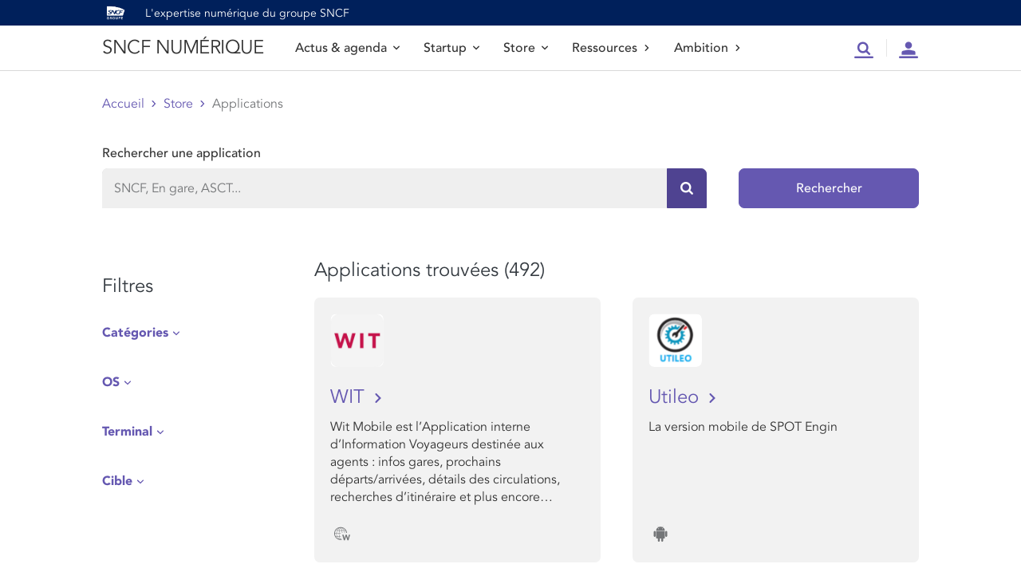

--- FILE ---
content_type: text/html; charset=UTF-8
request_url: https://numerique.sncf.com/store/applications/?f%5B0%5D=field_app_master_apps_ref%253Afield_app_category%3A3546&f%5B1%5D=field_app_master_apps_ref%253Afield_app_os%3A3231&f%5B2%5D=field_app_master_apps_ref%253Afield_app_category%3A3556&f%5B3%5D=field_app_master_apps_ref%253Afield_app_category%3A176&f%5B4%5D=field_app_master_apps_ref%253Afield_app_category%3A3566&f%5B5%5D=field_app_master_apps_ref%253Afield_app_category%3A3586&f%5B6%5D=field_app_master_apps_ref%253Afield_app_category%3A3656&f%5B7%5D=field_app_master_apps_ref%253Afield_app_category%3A3611&f%5B8%5D=field_app_master_apps_ref%253Afield_app_category%3A3636&f%5B9%5D=field_app_master_apps_ref%253Afield_app_category%3A3631&f%5B10%5D=field_app_master_apps_ref%253Afield_app_device%3A3236&f%5B11%5D=field_app_master_apps_ref%253Afield_app_category%3A171&f%5B12%5D=field_app_master_apps_ref%253Afield_app_os%3A66
body_size: 110054
content:
<!DOCTYPE html>
<html class="html archive post-type-archive post-type-archive-applicationsmaster multiple-domain-numerique-sncf-com tribe-no-js" lang="fr_FR">
	<head>
		<meta charset="utf-8">
		<meta http-equiv="X-UA-Compatible" content="IE=edge">
		<meta name="viewport" content="width=device-width, initial-scale=1">
		 <meta name="theme-color" content="#000000" /> 		<link rel="alternate" type="application/rss+xml" title="SNCF NUMÉRIQUE Feed" href="https://numerique.sncf.com/feed/">

				<link rel="preconnect" href="https://fonts.googleapis.com">
		<link rel="preconnect" href="https://fonts.gstatic.com" crossorigin>
		<link href="https://fonts.googleapis.com/css2?family=Be+Vietnam+Pro:ital,wght@0,100;0,200;0,300;0,400;0,500;0,600;0,700;0,800;0,900;1,100;1,200;1,300;1,400;1,500;1,600;1,700;1,800;1,900&family=Rasa:ital,wght@0,300;0,400;0,500;0,600;0,700;1,300;1,400;1,500;1,600;1,700&display=swap" rel="stylesheet">

				<script>
			window.dataLayer = window.dataLayer || [];
		</script>
		<!-- Google Tag Manager -->
		<script>(function(w,d,s,l,i){w[l]=w[l]||[];w[l].push({'gtm.start':
		new Date().getTime(),event:'gtm.js'});var f=d.getElementsByTagName(s)[0],
		j=d.createElement(s),dl=l!='dataLayer'?'&l='+l:'';j.async=true;j.src=
		'https://www.googletagmanager.com/gtm.js?id='+i+dl;f.parentNode.insertBefore(j,f);
		})(window,document,'script','dataLayer','GTM-NJHQSSV');</script>
		<!-- End Google Tag Manager -->

									
				<meta name='robots' content='index, follow, max-image-preview:large, max-snippet:-1, max-video-preview:-1' />

	<!-- This site is optimized with the Yoast SEO plugin v22.4 - https://yoast.com/wordpress/plugins/seo/ -->
	<title>Applications &#8211; SNCF NUMÉRIQUE</title>
	<link rel="next" href="/page/2/" />
	<meta property="og:locale" content="fr_FR" />
	<meta property="og:type" content="website" />
	<meta property="og:site_name" content="SNCF NUMÉRIQUE" />
	<meta name="twitter:card" content="summary_large_image" />
	<script type="application/ld+json" class="yoast-schema-graph">{"@context":"https://schema.org","@graph":[{"@type":"WebSite","@id":"https://numerique.sncf.com/#website","url":"https://numerique.sncf.com/","name":"SNCF NUMÉRIQUE","description":"","potentialAction":[{"@type":"SearchAction","target":{"@type":"EntryPoint","urlTemplate":"https://numerique.sncf.com/?s={search_term_string}"},"query-input":"required name=search_term_string"}],"inLanguage":"fr-FR"}]}</script>
	<!-- / Yoast SEO plugin. -->


<link rel="stylesheet" href="https://numerique.sncf.com/wp-content/plugins/events-calendar-pro/src/resources/css/tribe-events-pro-mini-calendar-block.min.css?ver=7.2.0">
<link rel="stylesheet" href="https://numerique.sncf.com/wp-includes/css/dist/block-library/style.min.css?ver=76fa74bcfcd6c5d06965170c42ebd793">
<style id='classic-theme-styles-inline-css' type='text/css'>
/*! This file is auto-generated */
.wp-block-button__link{color:#fff;background-color:#32373c;border-radius:9999px;box-shadow:none;text-decoration:none;padding:calc(.667em + 2px) calc(1.333em + 2px);font-size:1.125em}.wp-block-file__button{background:#32373c;color:#fff;text-decoration:none}
</style>
<style id='global-styles-inline-css' type='text/css'>
body{--wp--preset--color--black: #000000;--wp--preset--color--cyan-bluish-gray: #abb8c3;--wp--preset--color--white: #ffffff;--wp--preset--color--pale-pink: #f78da7;--wp--preset--color--vivid-red: #cf2e2e;--wp--preset--color--luminous-vivid-orange: #ff6900;--wp--preset--color--luminous-vivid-amber: #fcb900;--wp--preset--color--light-green-cyan: #7bdcb5;--wp--preset--color--vivid-green-cyan: #00d084;--wp--preset--color--pale-cyan-blue: #8ed1fc;--wp--preset--color--vivid-cyan-blue: #0693e3;--wp--preset--color--vivid-purple: #9b51e0;--wp--preset--gradient--vivid-cyan-blue-to-vivid-purple: linear-gradient(135deg,rgba(6,147,227,1) 0%,rgb(155,81,224) 100%);--wp--preset--gradient--light-green-cyan-to-vivid-green-cyan: linear-gradient(135deg,rgb(122,220,180) 0%,rgb(0,208,130) 100%);--wp--preset--gradient--luminous-vivid-amber-to-luminous-vivid-orange: linear-gradient(135deg,rgba(252,185,0,1) 0%,rgba(255,105,0,1) 100%);--wp--preset--gradient--luminous-vivid-orange-to-vivid-red: linear-gradient(135deg,rgba(255,105,0,1) 0%,rgb(207,46,46) 100%);--wp--preset--gradient--very-light-gray-to-cyan-bluish-gray: linear-gradient(135deg,rgb(238,238,238) 0%,rgb(169,184,195) 100%);--wp--preset--gradient--cool-to-warm-spectrum: linear-gradient(135deg,rgb(74,234,220) 0%,rgb(151,120,209) 20%,rgb(207,42,186) 40%,rgb(238,44,130) 60%,rgb(251,105,98) 80%,rgb(254,248,76) 100%);--wp--preset--gradient--blush-light-purple: linear-gradient(135deg,rgb(255,206,236) 0%,rgb(152,150,240) 100%);--wp--preset--gradient--blush-bordeaux: linear-gradient(135deg,rgb(254,205,165) 0%,rgb(254,45,45) 50%,rgb(107,0,62) 100%);--wp--preset--gradient--luminous-dusk: linear-gradient(135deg,rgb(255,203,112) 0%,rgb(199,81,192) 50%,rgb(65,88,208) 100%);--wp--preset--gradient--pale-ocean: linear-gradient(135deg,rgb(255,245,203) 0%,rgb(182,227,212) 50%,rgb(51,167,181) 100%);--wp--preset--gradient--electric-grass: linear-gradient(135deg,rgb(202,248,128) 0%,rgb(113,206,126) 100%);--wp--preset--gradient--midnight: linear-gradient(135deg,rgb(2,3,129) 0%,rgb(40,116,252) 100%);--wp--preset--font-size--small: 13px;--wp--preset--font-size--medium: 20px;--wp--preset--font-size--large: 36px;--wp--preset--font-size--x-large: 42px;--wp--preset--spacing--20: 0.44rem;--wp--preset--spacing--30: 0.67rem;--wp--preset--spacing--40: 1rem;--wp--preset--spacing--50: 1.5rem;--wp--preset--spacing--60: 2.25rem;--wp--preset--spacing--70: 3.38rem;--wp--preset--spacing--80: 5.06rem;--wp--preset--shadow--natural: 6px 6px 9px rgba(0, 0, 0, 0.2);--wp--preset--shadow--deep: 12px 12px 50px rgba(0, 0, 0, 0.4);--wp--preset--shadow--sharp: 6px 6px 0px rgba(0, 0, 0, 0.2);--wp--preset--shadow--outlined: 6px 6px 0px -3px rgba(255, 255, 255, 1), 6px 6px rgba(0, 0, 0, 1);--wp--preset--shadow--crisp: 6px 6px 0px rgba(0, 0, 0, 1);}:where(.is-layout-flex){gap: 0.5em;}:where(.is-layout-grid){gap: 0.5em;}body .is-layout-flow > .alignleft{float: left;margin-inline-start: 0;margin-inline-end: 2em;}body .is-layout-flow > .alignright{float: right;margin-inline-start: 2em;margin-inline-end: 0;}body .is-layout-flow > .aligncenter{margin-left: auto !important;margin-right: auto !important;}body .is-layout-constrained > .alignleft{float: left;margin-inline-start: 0;margin-inline-end: 2em;}body .is-layout-constrained > .alignright{float: right;margin-inline-start: 2em;margin-inline-end: 0;}body .is-layout-constrained > .aligncenter{margin-left: auto !important;margin-right: auto !important;}body .is-layout-constrained > :where(:not(.alignleft):not(.alignright):not(.alignfull)){max-width: var(--wp--style--global--content-size);margin-left: auto !important;margin-right: auto !important;}body .is-layout-constrained > .alignwide{max-width: var(--wp--style--global--wide-size);}body .is-layout-flex{display: flex;}body .is-layout-flex{flex-wrap: wrap;align-items: center;}body .is-layout-flex > *{margin: 0;}body .is-layout-grid{display: grid;}body .is-layout-grid > *{margin: 0;}:where(.wp-block-columns.is-layout-flex){gap: 2em;}:where(.wp-block-columns.is-layout-grid){gap: 2em;}:where(.wp-block-post-template.is-layout-flex){gap: 1.25em;}:where(.wp-block-post-template.is-layout-grid){gap: 1.25em;}.has-black-color{color: var(--wp--preset--color--black) !important;}.has-cyan-bluish-gray-color{color: var(--wp--preset--color--cyan-bluish-gray) !important;}.has-white-color{color: var(--wp--preset--color--white) !important;}.has-pale-pink-color{color: var(--wp--preset--color--pale-pink) !important;}.has-vivid-red-color{color: var(--wp--preset--color--vivid-red) !important;}.has-luminous-vivid-orange-color{color: var(--wp--preset--color--luminous-vivid-orange) !important;}.has-luminous-vivid-amber-color{color: var(--wp--preset--color--luminous-vivid-amber) !important;}.has-light-green-cyan-color{color: var(--wp--preset--color--light-green-cyan) !important;}.has-vivid-green-cyan-color{color: var(--wp--preset--color--vivid-green-cyan) !important;}.has-pale-cyan-blue-color{color: var(--wp--preset--color--pale-cyan-blue) !important;}.has-vivid-cyan-blue-color{color: var(--wp--preset--color--vivid-cyan-blue) !important;}.has-vivid-purple-color{color: var(--wp--preset--color--vivid-purple) !important;}.has-black-background-color{background-color: var(--wp--preset--color--black) !important;}.has-cyan-bluish-gray-background-color{background-color: var(--wp--preset--color--cyan-bluish-gray) !important;}.has-white-background-color{background-color: var(--wp--preset--color--white) !important;}.has-pale-pink-background-color{background-color: var(--wp--preset--color--pale-pink) !important;}.has-vivid-red-background-color{background-color: var(--wp--preset--color--vivid-red) !important;}.has-luminous-vivid-orange-background-color{background-color: var(--wp--preset--color--luminous-vivid-orange) !important;}.has-luminous-vivid-amber-background-color{background-color: var(--wp--preset--color--luminous-vivid-amber) !important;}.has-light-green-cyan-background-color{background-color: var(--wp--preset--color--light-green-cyan) !important;}.has-vivid-green-cyan-background-color{background-color: var(--wp--preset--color--vivid-green-cyan) !important;}.has-pale-cyan-blue-background-color{background-color: var(--wp--preset--color--pale-cyan-blue) !important;}.has-vivid-cyan-blue-background-color{background-color: var(--wp--preset--color--vivid-cyan-blue) !important;}.has-vivid-purple-background-color{background-color: var(--wp--preset--color--vivid-purple) !important;}.has-black-border-color{border-color: var(--wp--preset--color--black) !important;}.has-cyan-bluish-gray-border-color{border-color: var(--wp--preset--color--cyan-bluish-gray) !important;}.has-white-border-color{border-color: var(--wp--preset--color--white) !important;}.has-pale-pink-border-color{border-color: var(--wp--preset--color--pale-pink) !important;}.has-vivid-red-border-color{border-color: var(--wp--preset--color--vivid-red) !important;}.has-luminous-vivid-orange-border-color{border-color: var(--wp--preset--color--luminous-vivid-orange) !important;}.has-luminous-vivid-amber-border-color{border-color: var(--wp--preset--color--luminous-vivid-amber) !important;}.has-light-green-cyan-border-color{border-color: var(--wp--preset--color--light-green-cyan) !important;}.has-vivid-green-cyan-border-color{border-color: var(--wp--preset--color--vivid-green-cyan) !important;}.has-pale-cyan-blue-border-color{border-color: var(--wp--preset--color--pale-cyan-blue) !important;}.has-vivid-cyan-blue-border-color{border-color: var(--wp--preset--color--vivid-cyan-blue) !important;}.has-vivid-purple-border-color{border-color: var(--wp--preset--color--vivid-purple) !important;}.has-vivid-cyan-blue-to-vivid-purple-gradient-background{background: var(--wp--preset--gradient--vivid-cyan-blue-to-vivid-purple) !important;}.has-light-green-cyan-to-vivid-green-cyan-gradient-background{background: var(--wp--preset--gradient--light-green-cyan-to-vivid-green-cyan) !important;}.has-luminous-vivid-amber-to-luminous-vivid-orange-gradient-background{background: var(--wp--preset--gradient--luminous-vivid-amber-to-luminous-vivid-orange) !important;}.has-luminous-vivid-orange-to-vivid-red-gradient-background{background: var(--wp--preset--gradient--luminous-vivid-orange-to-vivid-red) !important;}.has-very-light-gray-to-cyan-bluish-gray-gradient-background{background: var(--wp--preset--gradient--very-light-gray-to-cyan-bluish-gray) !important;}.has-cool-to-warm-spectrum-gradient-background{background: var(--wp--preset--gradient--cool-to-warm-spectrum) !important;}.has-blush-light-purple-gradient-background{background: var(--wp--preset--gradient--blush-light-purple) !important;}.has-blush-bordeaux-gradient-background{background: var(--wp--preset--gradient--blush-bordeaux) !important;}.has-luminous-dusk-gradient-background{background: var(--wp--preset--gradient--luminous-dusk) !important;}.has-pale-ocean-gradient-background{background: var(--wp--preset--gradient--pale-ocean) !important;}.has-electric-grass-gradient-background{background: var(--wp--preset--gradient--electric-grass) !important;}.has-midnight-gradient-background{background: var(--wp--preset--gradient--midnight) !important;}.has-small-font-size{font-size: var(--wp--preset--font-size--small) !important;}.has-medium-font-size{font-size: var(--wp--preset--font-size--medium) !important;}.has-large-font-size{font-size: var(--wp--preset--font-size--large) !important;}.has-x-large-font-size{font-size: var(--wp--preset--font-size--x-large) !important;}
.wp-block-navigation a:where(:not(.wp-element-button)){color: inherit;}
:where(.wp-block-post-template.is-layout-flex){gap: 1.25em;}:where(.wp-block-post-template.is-layout-grid){gap: 1.25em;}
:where(.wp-block-columns.is-layout-flex){gap: 2em;}:where(.wp-block-columns.is-layout-grid){gap: 2em;}
.wp-block-pullquote{font-size: 1.5em;line-height: 1.6;}
</style>
<link rel="stylesheet" href="https://numerique.sncf.com/wp-content/plugins/registrations-for-the-events-calendar-pro/css/rtec-styles.css?ver=2.25.0.1">
<link rel="stylesheet" href="https://numerique.sncf.com/wp-content/themes/digitalsncf/dist/assets/main.css">
<link rel="stylesheet" href="https://numerique.sncf.com/wp-content/themes/digitalsncf/dist/assets/_style.css">
<link rel="stylesheet" href="https://numerique.sncf.com/wp-content/plugins/oidcSNCF/public/css/style.css?ver=76fa74bcfcd6c5d06965170c42ebd793">
<script type="text/javascript" id="Flynt/assets-js-extra">
/* <![CDATA[ */
var FlyntData = {"templateDirectoryUri":"https:\/\/numerique.sncf.com\/wp-content\/themes\/digitalsncf"};
/* ]]> */
</script>
<script type="text/javascript" src="https://numerique.sncf.com/wp-content/themes/digitalsncf/dist/assets/main.js" id="Flynt/assets-js" defer></script>
<script type="text/javascript" src="https://numerique.sncf.com/wp-content/themes/digitalsncf/assets/bootstrap-sncf.min.js" id="Bootstrap-js-js"></script>
<script type="text/javascript" src="https://numerique.sncf.com/wp-content/plugins/oidcSNCF/public/js/script.js?ver=76fa74bcfcd6c5d06965170c42ebd793" id="my-plugin-js"></script>
<link rel="alternate" href="https://numerique.sncf.com/store/applications/" hreflang="x-default" /><meta name="tec-api-version" content="v1"><meta name="tec-api-origin" content="https://numerique.sncf.com"><link rel="alternate" href="https://numerique.sncf.com/wp-json/tribe/events/v1/" />    
<script type="text/javascript">window.gdprAppliesGlobally=true;(function(){function a(e){if(!window.frames[e]){if(document.body&&document.body.firstChild){var t=document.body;var n=document.createElement("iframe");n.style.display="none";n.name=e;n.title=e;t.insertBefore(n,t.firstChild)}else{setTimeout(function(){a(e)},5)}}}function e(n,r,o,c,s){function e(e,t,n,a){if(typeof n!=="function"){return}if(!window[r]){window[r]=[]}var i=false;if(s){i=s(e,t,n)}if(!i){window[r].push({command:e,parameter:t,callback:n,version:a})}}e.stub=true;function t(a){if(!window[n]||window[n].stub!==true){return}if(!a.data){return}var i=typeof a.data==="string";var e;try{e=i?JSON.parse(a.data):a.data}catch(t){return}if(e[o]){var r=e[o];window[n](r.command,r.parameter,function(e,t){var n={};n[c]={returnValue:e,success:t,callId:r.callId};a.source.postMessage(i?JSON.stringify(n):n,"*")},r.version)}}if(typeof window[n]!=="function"){window[n]=e;if(window.addEventListener){window.addEventListener("message",t,false)}else{window.attachEvent("onmessage",t)}}}e("__tcfapi","__tcfapiBuffer","__tcfapiCall","__tcfapiReturn");a("__tcfapiLocator");(function(e){  var t=document.createElement("script");t.id="spcloader";t.type="text/javascript";t.async=true;t.src="https://sdk.privacy-center.org/"+e+"/loader.js?target="+document.location.hostname;t.charset="utf-8";var n=document.getElementsByTagName("script")[0];n.parentNode.insertBefore(t,n)})("141f7b9f-59a8-4f7f-bc7d-69c062b84e49")})();</script>
    
<link rel="icon" href="https://numerique.sncf.com/wp-content/uploads/2022/11/cropped-favicon-32x32.png" sizes="32x32" />
<link rel="icon" href="https://numerique.sncf.com/wp-content/uploads/2022/11/cropped-favicon-192x192.png" sizes="192x192" />
<link rel="apple-touch-icon" href="https://numerique.sncf.com/wp-content/uploads/2022/11/cropped-favicon-180x180.png" />
<meta name="msapplication-TileImage" content="https://numerique.sncf.com/wp-content/uploads/2022/11/cropped-favicon-270x270.png" />
		<style type="text/css" id="wp-custom-css">
			[flyntTheContent id="1243"]		</style>
		
	</head>
	<body>

		<!-- Google Tag Manager (noscript) -->
		<noscript><iframe src="https://www.googletagmanager.com/ns.html?id=GTM-NJHQSSV" height="0" width="0" style="display:none;visibility:hidden"></iframe></noscript>
		<!-- End Google Tag Manager (noscript) -->


				


		
												<a class="link-evitement" href="#contenu-principal">Aller au contenu</a>

<div class="mastheader" data-component="mastheader">
	<div class="container">
	<header role="banner" class="d-flex align-items-center">
		<div class="mastheader-logo">
									<img alt="Logo SNCF" class="d-block" src="https://numerique.sncf.com/wp-content/uploads/2024/01/231116_LOGO_GROUPE_SNCF_WHITE_RGB.png" width="34" />
							</div>
		<p class="mastheader-title flex-fluid text-white">L'expertise numérique du groupe SNCF</p>
	</header>
	</div>
</div>


<div class="mastnav" data-component="mastnav" role="banner">

		<div class="menubar">
		<div class="container">

										<a title="Accueil SNCF NUMÉRIQUE" href="https://numerique.sncf.com" class="mainTitle display-2 text-uppercase">SNCF NUMÉRIQUE</a>
			
						<div class="menubar-menu" data-role="actionbar-menu" role="navigation">
				<div class="d-md-none">
					<label for="searchMobile" class="h3">Rechercher</label>
										<form role="search" action="/recherche" method="get"  accept-charset="UTF-8" novalidate="novalidate">

						<div class="advanced-search active">
							<div class="advanced-search-control">
								<div class="input-group">
										<div class="form-control-container">
											<input type="text" title="Recherche" name="r" id="search" value="" id="rechercherApplication" class="form-control" placeholder="Rechercher ..." />
											<span class="form-control-state"></span>
										</div>
										<div class="input-group-append input-group-last">
											<button type="submit" class="btn btn-primary btn-only-icon active">
												<span class="sr-only">Rechercher</span>
												<i class="icons-search" aria-hidden="true"></i>
											</button>
										</div>
								</div>
							</div>
						</div>

						
					</form>
									</div>
				<h3 class="gt-5 mb-3 d-md-none">Menu</h3>
				<nav class="nav" role="navigation">
					
						<div class="nav-item">
															<button type="button" class="nav-item outline-none"  data-role="main-toggle" aria-expanded="false" data-target="#mainMenu424" >
									Actus & agenda
									<i class="icons-arrow-down icons-size-x5 ml-2" aria-hidden="true"></i>
								</button>
								<nav class="menu" data-role="menu">
									<div class="container">
										
										<div id="mainMenu424" class="menu-item panel primary-panel bg-white">
											<div class="panel-inner">
												<div class="panel-head">
													<h3 class="h3 mb-0" data-role="prev">
														<i class="icons-arrow-prev icons-size-1x mr-3" aria-hidden="true"></i>
														Actus & agenda
													</h3>
												</div>
												<div class="panel-content">
													<div class="panel-lead">
														<p>Suivez l’actualité numérique du groupe SNCF et ne passez plus à côté des évènements de l’écosystème.</p>
													</div>
													<div class="subnav">
														<ul class="subnav-inner">
																															<li class="subnav-item">
																	<a class="nav-item text-primary" href="https://numerique.sncf.com/actualites/" >
																		Toutes les actualités
																		<i class="icons-arrow-next icons-size-x5 ml-2" aria-hidden="true"></i>
																	</a>
																</li>
																															<li class="subnav-item">
																	<a class="nav-item text-primary" href="https://numerique.sncf.com/evenements/" >
																		Tous les événements
																		<i class="icons-arrow-next icons-size-x5 ml-2" aria-hidden="true"></i>
																	</a>
																</li>
																													</ul>
													</div>
												</div>
											</div>
										</div>
										
									</div>
								</nav>
													</div>

					
						<div class="nav-item">
															<button type="button" class="nav-item outline-none"  data-role="main-toggle" aria-expanded="false" data-target="#mainMenu476" >
									Startup
									<i class="icons-arrow-down icons-size-x5 ml-2" aria-hidden="true"></i>
								</button>
								<nav class="menu" data-role="menu">
									<div class="container">
										
										<div id="mainMenu476" class="menu-item panel primary-panel bg-white">
											<div class="panel-inner">
												<div class="panel-head">
													<h3 class="h3 mb-0" data-role="prev">
														<i class="icons-arrow-prev icons-size-1x mr-3" aria-hidden="true"></i>
														Startup
													</h3>
												</div>
												<div class="panel-content">
													<div class="panel-lead">
														<p>Découvrez les programmes d’accompagnement startups de SNCF</p>
													</div>
													<div class="subnav">
														<ul class="subnav-inner">
																															<li class="subnav-item">
																	<a class="nav-item text-primary" href="https://numerique.sncf.com/startup/" >
																		Voir startup
																		<i class="icons-arrow-next icons-size-x5 ml-2" aria-hidden="true"></i>
																	</a>
																</li>
																															<li class="subnav-item">
																	<a class="nav-item text-primary" href="https://numerique.sncf.com/startup/api/" >
																		API
																		<i class="icons-arrow-next icons-size-x5 ml-2" aria-hidden="true"></i>
																	</a>
																</li>
																													</ul>
													</div>
												</div>
											</div>
										</div>
										
									</div>
								</nav>
													</div>

					
						<div class="nav-item">
															<button type="button" class="nav-item outline-none"  data-role="main-toggle" aria-expanded="false" data-target="#mainMenu938" >
									Store
									<i class="icons-arrow-down icons-size-x5 ml-2" aria-hidden="true"></i>
								</button>
								<nav class="menu" data-role="menu">
									<div class="container">
										
										<div id="mainMenu938" class="menu-item panel primary-panel bg-white">
											<div class="panel-inner">
												<div class="panel-head">
													<h3 class="h3 mb-0" data-role="prev">
														<i class="icons-arrow-prev icons-size-1x mr-3" aria-hidden="true"></i>
														Store
													</h3>
												</div>
												<div class="panel-content">
													<div class="panel-lead">
														<p>Retrouvez toutes les applications du groupe SNCF à destination des collaborateurs et clients</p>
													</div>
													<div class="subnav">
														<ul class="subnav-inner">
																															<li class="subnav-item">
																	<a class="nav-item text-primary" href="https://numerique.sncf.com/store/" >
																		Voir tout le store
																		<i class="icons-arrow-next icons-size-x5 ml-2" aria-hidden="true"></i>
																	</a>
																</li>
																															<li class="subnav-item">
																	<a class="nav-item text-primary" href="https://numerique.sncf.com/store/tout-sur-le-beta-test/" >
																		Tout sur le bêta-test
																		<i class="icons-arrow-next icons-size-x5 ml-2" aria-hidden="true"></i>
																	</a>
																</li>
																															<li class="subnav-item">
																	<a class="nav-item text-primary" href="https://numerique.sncf.com/store/publiez-votre-application/" >
																		Publiez votre application
																		<i class="icons-arrow-next icons-size-x5 ml-2" aria-hidden="true"></i>
																	</a>
																</li>
																													</ul>
													</div>
												</div>
											</div>
										</div>
										
									</div>
								</nav>
													</div>

					
						<div class="nav-item">
															<a class="nav-item" href="https://numerique.sncf.com/ressources/" >
									Ressources
									<i class="icons-arrow-next icons-size-x5 ml-2" aria-hidden="true"></i>
								</a>
													</div>

					
						<div class="nav-item">
															<a class="nav-item" href="https://numerique.sncf.com/ambition/" >
									Ambition
									<i class="icons-arrow-next icons-size-x5 ml-2" aria-hidden="true"></i>
								</a>
													</div>

									</nav>
			</div>

						<ul class="toolbar mb-0">
													<li class="toolbar-item d-none d-md-block" role="search">
						<a class="btn btn-sm btn-transparent btn-color-gray px-15 item-full-height outline-none" href="#popin-search" data-toggle="collapse" aria-expanded="false">
							<span class="sr-only">Recherche</span>
							<i class="icons-menu-searchbar icons-size-1x5 text-lavand outline-none" aria-hidden="true"></i>
						</a>
						<div id="popin-search" class="collapse">
							<div class="container pt-30">

																	<p class="h1" role="heading" aria-level="1">Rechercher dans tout le site : actualités, événements, applications, ressources</p>
								
								<form action="/recherche" method="get" id="rechercheGlobale" accept-charset="UTF-8" novalidate="novalidate">

									<div class="row align-items-end my-30">
										
										<div class="col-12 col-sm-9 col-md-10">

											<div class="advanced-search active">
												<div class="advanced-search-control">
													<div class="input-group">
															<div class="form-control-container">
																<input type="text" title="Recherche" name="r" id="search" value="" id="rechercherApplication" class="form-control" placeholder="Rechercher ..." />
																<span class="form-control-state"></span>
															</div>
															<div class="input-group-append input-group-last">
																<button type="submit" class="btn btn-primary btn-only-icon active">
																	<span class="sr-only">Rechercher</span>
																	<i class="icons-search" aria-hidden="true"></i>
																</button>
															</div>
													</div>
												</div>
											</div>


										</div>
								
										<div class="col-12 col-sm-3 col-md-2 pl-md-0">
											<button type="submit" class="btn btn-primary text-center w-100 px-0">Rechercher</button>
										</div>
								
									</div>

								</form>

								
							</div>
						</div>
					</li>
												<li class="toolbar-item no-separator separator-md">
					
						<a 	href="https://numerique.sncf.com/connexion/" class="btn btn-sm btn-transparent btn-color-gray pl-15 item-full-height pr-15 pr-md-0">
							<span class="sr-only">Compte</span>
							<i class="icons-menu-account icons-size-1x5 text-lavand" aria-hidden="true"></i>
						</a>

									</li>
								<li class="toolbar-item no-separator-md d-md-none">
					<button class="btn btn-burger btn-sm btn-transparent btn-color-gray toolbar-item-spacing item-full-height pr-0 pl-15" data-role="burger">
					<span class="sr-only">Menu</span>
						<i class="btn-burger-open icons-menu-burger icons-size-1x"></i>
						<i class="btn-burger-close icons-close icons-size-1x"></i>
					</button>
				</li>
			</ul>

		</div>
	</div>

</div>
							
						<main id="contenu-principal" class="mainContent container" role="main">
				
				
					<nav class="mb-250 breadcrumb-wrapper" role="navigation"><ol class="breadcrumb m-0 p-0 border-0 "><li class="breadcrumb-item"><a href="https://numerique.sncf.com">Accueil</a></li><li class="breadcrumb-item"><a href="https://numerique.sncf.com/store/">Store</a></li><li class="breadcrumb-item" aria-current="page">Applications</li></ol></nav>

<div is="search-form-block">

		<form action="/store/applications/" method="get" id="rechercherApplicationForm" accept-charset="UTF-8" novalidate="novalidate">
		<div class="row align-items-end mb-5">
			
			<div class="col-12 col-md-9">

				
				<label class="font-weight-medium mb-2" for="rechercherApplication">Rechercher une application</label>
				<div class="advanced-search active">
					<div class="advanced-search-control">
						<div class="input-group">
						<div class="form-control-container">
							<input id="rechercherApplication" title="Rechercher une application" name="recherche" type="text" class="form-control" placeholder="SNCF, En gare, ASCT..." >
							<span class="form-control-state"></span>
						</div>
						<div class="input-group-append input-group-last">
							<button type="submit" class="btn btn-primary btn-only-icon active">
							<span class="sr-only">Rechercher sur le site</span>
							<i class="icons-search" aria-hidden="true"></i>
							</button>
						</div>
						</div>
						<div role="list" class="advanced-search-menu p-0" data-role="menu">
							<ul id="autocomplete" class="list-unstyled mb-0">
								<li role="listitem" class="title">
									<span>Suggestion d'applications</span>
								</li>
								<div id="listItemsHolder">
									<li role="listitem" class="item">
										<a href="https://google.com" target="_blank">Application test</a>
									</li>
									<li role="listitem" class="item">
										<a href="https://google.com" target="_blank">Application test</a>
									</li>
									<li role="listitem" class="item">
										<a href="https://google.com" target="_blank">Aoger nfei  test</a>
									</li>
									<li role="listitem" class="item">
										<a href="https://google.com" target="_blank">one</a>
									</li>
									<li role="listitem" class="item">
										<a href="https://google.com" target="_blank">Ceci est un test un peu plus long test</a>
									</li>
									<li role="listitem" class="item">
										<a href="https://google.com" target="_blank">Application test</a>
									</li>
								</div>
							</ul>
						</div>
					</div>
				</div>


			</div>
	  
			<div class="d-none d-md-block col-12 col-md-3">
				<button type="submit" class="btn btn-primary w-full w-100">Rechercher</button>
			</div>
	
		</div>
	</form>

</div>  




	<section class="row mobile-remonte">
	
				<div class="sidebar sidebar-applications col-12 col-md-4 col-lg-3">

			<div class="accordeon mobile">
				<p class="text-md text-md-lg accordeon-toggle text-lavand-mobile" href=".coll-filtres" data-toggle="collapse" aria-expanded="false">Filtres</p>
				<div class="coll-filtres collapse">

										<form action="/store/applications" method="get" id="appSearch" accept-charset="UTF-8" novalidate="novalidate">

												<input type="hidden" name="filtres">
						
																	
						
						
													<fieldset>
								<dl class="liste-filtres">
									<dt href=".coll-cat" data-toggle="collapse" aria-expanded="false">Catégories</dt>
									<div class="coll-cat collapse ">
																					<dd class="m-0">

												<div class="custom-control custom-checkbox ">
													<input 
														type="checkbox" class="custom-control-input" 
														name="categories[]" 
														id="cat-26" 
														value="26"
																											>
													<label class="custom-control-label" for="cat-26">Accessibilité</label>
												</div>
												
											</dd>
																					<dd class="m-0">

												<div class="custom-control custom-checkbox ">
													<input 
														type="checkbox" class="custom-control-input" 
														name="categories[]" 
														id="cat-129" 
														value="129"
																											>
													<label class="custom-control-label" for="cat-129">Achat de billets &amp; préparation de voyage</label>
												</div>
												
											</dd>
																					<dd class="m-0">

												<div class="custom-control custom-checkbox ">
													<input 
														type="checkbox" class="custom-control-input" 
														name="categories[]" 
														id="cat-27" 
														value="27"
																											>
													<label class="custom-control-label" for="cat-27">Astreinte</label>
												</div>
												
											</dd>
																					<dd class="m-0">

												<div class="custom-control custom-checkbox ">
													<input 
														type="checkbox" class="custom-control-input" 
														name="categories[]" 
														id="cat-128" 
														value="128"
																											>
													<label class="custom-control-label" for="cat-128">Bâtiment</label>
												</div>
												
											</dd>
																					<dd class="m-0">

												<div class="custom-control custom-checkbox ">
													<input 
														type="checkbox" class="custom-control-input" 
														name="categories[]" 
														id="cat-28" 
														value="28"
																											>
													<label class="custom-control-label" for="cat-28">Bêta-test / Lab</label>
												</div>
												
											</dd>
																					<dd class="m-0">

												<div class="custom-control custom-checkbox ">
													<input 
														type="checkbox" class="custom-control-input" 
														name="categories[]" 
														id="cat-130" 
														value="130"
																											>
													<label class="custom-control-label" for="cat-130">Circulation</label>
												</div>
												
											</dd>
																					<dd class="m-0">

												<div class="custom-control custom-checkbox ">
													<input 
														type="checkbox" class="custom-control-input" 
														name="categories[]" 
														id="cat-117" 
														value="117"
																											>
													<label class="custom-control-label" for="cat-117">Contrôle</label>
												</div>
												
											</dd>
																					<dd class="m-0">

												<div class="custom-control custom-checkbox ">
													<input 
														type="checkbox" class="custom-control-input" 
														name="categories[]" 
														id="cat-108" 
														value="108"
																											>
													<label class="custom-control-label" for="cat-108">Dématérialisation</label>
												</div>
												
											</dd>
																					<dd class="m-0">

												<div class="custom-control custom-checkbox ">
													<input 
														type="checkbox" class="custom-control-input" 
														name="categories[]" 
														id="cat-29" 
														value="29"
																											>
													<label class="custom-control-label" for="cat-29">Divertissements</label>
												</div>
												
											</dd>
																					<dd class="m-0">

												<div class="custom-control custom-checkbox ">
													<input 
														type="checkbox" class="custom-control-input" 
														name="categories[]" 
														id="cat-123" 
														value="123"
																											>
													<label class="custom-control-label" for="cat-123">Documents &amp; rapports</label>
												</div>
												
											</dd>
																					<dd class="m-0">

												<div class="custom-control custom-checkbox ">
													<input 
														type="checkbox" class="custom-control-input" 
														name="categories[]" 
														id="cat-134" 
														value="134"
																											>
													<label class="custom-control-label" for="cat-134">Electrique</label>
												</div>
												
											</dd>
																					<dd class="m-0">

												<div class="custom-control custom-checkbox ">
													<input 
														type="checkbox" class="custom-control-input" 
														name="categories[]" 
														id="cat-102" 
														value="102"
																											>
													<label class="custom-control-label" for="cat-102">Embarquement &amp; à bord</label>
												</div>
												
											</dd>
																					<dd class="m-0">

												<div class="custom-control custom-checkbox ">
													<input 
														type="checkbox" class="custom-control-input" 
														name="categories[]" 
														id="cat-111" 
														value="111"
																											>
													<label class="custom-control-label" for="cat-111">Formation</label>
												</div>
												
											</dd>
																					<dd class="m-0">

												<div class="custom-control custom-checkbox ">
													<input 
														type="checkbox" class="custom-control-input" 
														name="categories[]" 
														id="cat-114" 
														value="114"
																											>
													<label class="custom-control-label" for="cat-114">Gestion du quotidien</label>
												</div>
												
											</dd>
																					<dd class="m-0">

												<div class="custom-control custom-checkbox ">
													<input 
														type="checkbox" class="custom-control-input" 
														name="categories[]" 
														id="cat-103" 
														value="103"
																											>
													<label class="custom-control-label" for="cat-103">Info trafic</label>
												</div>
												
											</dd>
																					<dd class="m-0">

												<div class="custom-control custom-checkbox ">
													<input 
														type="checkbox" class="custom-control-input" 
														name="categories[]" 
														id="cat-101" 
														value="101"
																											>
													<label class="custom-control-label" for="cat-101">Information voyageurs</label>
												</div>
												
											</dd>
																					<dd class="m-0">

												<div class="custom-control custom-checkbox ">
													<input 
														type="checkbox" class="custom-control-input" 
														name="categories[]" 
														id="cat-105" 
														value="105"
																											>
													<label class="custom-control-label" for="cat-105">Itinéraires</label>
												</div>
												
											</dd>
																					<dd class="m-0">

												<div class="custom-control custom-checkbox ">
													<input 
														type="checkbox" class="custom-control-input" 
														name="categories[]" 
														id="cat-119" 
														value="119"
																											>
													<label class="custom-control-label" for="cat-119">Maintenance</label>
												</div>
												
											</dd>
																					<dd class="m-0">

												<div class="custom-control custom-checkbox ">
													<input 
														type="checkbox" class="custom-control-input" 
														name="categories[]" 
														id="cat-118" 
														value="118"
																											>
													<label class="custom-control-label" for="cat-118">Matériel</label>
												</div>
												
											</dd>
																					<dd class="m-0">

												<div class="custom-control custom-checkbox ">
													<input 
														type="checkbox" class="custom-control-input" 
														name="categories[]" 
														id="cat-131" 
														value="131"
																											>
													<label class="custom-control-label" for="cat-131">Matériel roulant</label>
												</div>
												
											</dd>
																					<dd class="m-0">

												<div class="custom-control custom-checkbox ">
													<input 
														type="checkbox" class="custom-control-input" 
														name="categories[]" 
														id="cat-116" 
														value="116"
																											>
													<label class="custom-control-label" for="cat-116">Networking</label>
												</div>
												
											</dd>
																					<dd class="m-0">

												<div class="custom-control custom-checkbox ">
													<input 
														type="checkbox" class="custom-control-input" 
														name="categories[]" 
														id="cat-122" 
														value="122"
																											>
													<label class="custom-control-label" for="cat-122">Outils &amp; documentation</label>
												</div>
												
											</dd>
																					<dd class="m-0">

												<div class="custom-control custom-checkbox ">
													<input 
														type="checkbox" class="custom-control-input" 
														name="categories[]" 
														id="cat-110" 
														value="110"
																											>
													<label class="custom-control-label" for="cat-110">Pilotage d'activité</label>
												</div>
												
											</dd>
																					<dd class="m-0">

												<div class="custom-control custom-checkbox ">
													<input 
														type="checkbox" class="custom-control-input" 
														name="categories[]" 
														id="cat-115" 
														value="115"
																											>
													<label class="custom-control-label" for="cat-115">Pratique</label>
												</div>
												
											</dd>
																					<dd class="m-0">

												<div class="custom-control custom-checkbox ">
													<input 
														type="checkbox" class="custom-control-input" 
														name="categories[]" 
														id="cat-107" 
														value="107"
																											>
													<label class="custom-control-label" for="cat-107">Processus</label>
												</div>
												
											</dd>
																					<dd class="m-0">

												<div class="custom-control custom-checkbox ">
													<input 
														type="checkbox" class="custom-control-input" 
														name="categories[]" 
														id="cat-109" 
														value="109"
																											>
													<label class="custom-control-label" for="cat-109">Production</label>
												</div>
												
											</dd>
																					<dd class="m-0">

												<div class="custom-control custom-checkbox ">
													<input 
														type="checkbox" class="custom-control-input" 
														name="categories[]" 
														id="cat-135" 
														value="135"
																											>
													<label class="custom-control-label" for="cat-135">Projets</label>
												</div>
												
											</dd>
																					<dd class="m-0">

												<div class="custom-control custom-checkbox ">
													<input 
														type="checkbox" class="custom-control-input" 
														name="categories[]" 
														id="cat-133" 
														value="133"
																											>
													<label class="custom-control-label" for="cat-133">Propreté &amp; confort</label>
												</div>
												
											</dd>
																					<dd class="m-0">

												<div class="custom-control custom-checkbox ">
													<input 
														type="checkbox" class="custom-control-input" 
														name="categories[]" 
														id="cat-112" 
														value="112"
																											>
													<label class="custom-control-label" for="cat-112">Ressources humaines</label>
												</div>
												
											</dd>
																					<dd class="m-0">

												<div class="custom-control custom-checkbox ">
													<input 
														type="checkbox" class="custom-control-input" 
														name="categories[]" 
														id="cat-124" 
														value="124"
																											>
													<label class="custom-control-label" for="cat-124">Sécurité</label>
												</div>
												
											</dd>
																					<dd class="m-0">

												<div class="custom-control custom-checkbox ">
													<input 
														type="checkbox" class="custom-control-input" 
														name="categories[]" 
														id="cat-125" 
														value="125"
																											>
													<label class="custom-control-label" for="cat-125">Signalements</label>
												</div>
												
											</dd>
																					<dd class="m-0">

												<div class="custom-control custom-checkbox ">
													<input 
														type="checkbox" class="custom-control-input" 
														name="categories[]" 
														id="cat-113" 
														value="113"
																											>
													<label class="custom-control-label" for="cat-113">Supports de tournée terrain</label>
												</div>
												
											</dd>
																					<dd class="m-0">

												<div class="custom-control custom-checkbox ">
													<input 
														type="checkbox" class="custom-control-input" 
														name="categories[]" 
														id="cat-132" 
														value="132"
																											>
													<label class="custom-control-label" for="cat-132">Sûreté (voyageurs)</label>
												</div>
												
											</dd>
																					<dd class="m-0">

												<div class="custom-control custom-checkbox ">
													<input 
														type="checkbox" class="custom-control-input" 
														name="categories[]" 
														id="cat-104" 
														value="104"
																											>
													<label class="custom-control-label" for="cat-104">Trajets &amp; voyages</label>
												</div>
												
											</dd>
																					<dd class="m-0">

												<div class="custom-control custom-checkbox ">
													<input 
														type="checkbox" class="custom-control-input" 
														name="categories[]" 
														id="cat-121" 
														value="121"
																											>
													<label class="custom-control-label" for="cat-121">Travail collaboratif</label>
												</div>
												
											</dd>
																					<dd class="m-0">

												<div class="custom-control custom-checkbox ">
													<input 
														type="checkbox" class="custom-control-input" 
														name="categories[]" 
														id="cat-127" 
														value="127"
																											>
													<label class="custom-control-label" for="cat-127">Voies &amp; infrastructures</label>
												</div>
												
											</dd>
																					<dd class="m-0">

												<div class="custom-control custom-checkbox ">
													<input 
														type="checkbox" class="custom-control-input" 
														name="categories[]" 
														id="cat-120" 
														value="120"
																											>
													<label class="custom-control-label" for="cat-120">Voies et Infra</label>
												</div>
												
											</dd>
																					<dd class="m-0">

												<div class="custom-control custom-checkbox ">
													<input 
														type="checkbox" class="custom-control-input" 
														name="categories[]" 
														id="cat-106" 
														value="106"
																											>
													<label class="custom-control-label" for="cat-106">Voyage &amp; tourisme</label>
												</div>
												
											</dd>
																					<dd class="m-0">

												<div class="custom-control custom-checkbox ">
													<input 
														type="checkbox" class="custom-control-input" 
														name="categories[]" 
														id="cat-126" 
														value="126"
																											>
													<label class="custom-control-label" for="cat-126">Voyageurs</label>
												</div>
												
											</dd>
																			</div>
								</dl>
							</fieldset>
						

													<fieldset>
								<dl class="liste-filtres">
									<dt href=".coll-os" data-toggle="collapse" aria-expanded="false">OS</dt>
									<div class="coll-os collapse ">
																					<dd>
												<div class="custom-control custom-checkbox ">
													<input 
														type="checkbox" 
														class="custom-control-input" 
														name="platform[]" 
														id="platform-android" 
														value="android"
																											>
													<label class="custom-control-label" for="platform-android">Android</label>
												</div>
											</dd>
																					<dd>
												<div class="custom-control custom-checkbox ">
													<input 
														type="checkbox" 
														class="custom-control-input" 
														name="platform[]" 
														id="platform-android-entreprise" 
														value="android-entreprise"
																											>
													<label class="custom-control-label" for="platform-android-entreprise">Android Entreprise</label>
												</div>
											</dd>
																					<dd>
												<div class="custom-control custom-checkbox ">
													<input 
														type="checkbox" 
														class="custom-control-input" 
														name="platform[]" 
														id="platform-apple" 
														value="apple"
																											>
													<label class="custom-control-label" for="platform-apple">iOS</label>
												</div>
											</dd>
																					<dd>
												<div class="custom-control custom-checkbox ">
													<input 
														type="checkbox" 
														class="custom-control-input" 
														name="platform[]" 
														id="platform-windows" 
														value="windows"
																											>
													<label class="custom-control-label" for="platform-windows">Windows</label>
												</div>
											</dd>
																					<dd>
												<div class="custom-control custom-checkbox ">
													<input 
														type="checkbox" 
														class="custom-control-input" 
														name="platform[]" 
														id="platform-web" 
														value="web"
																											>
													<label class="custom-control-label" for="platform-web">WebApp</label>
												</div>
											</dd>
																					<dd>
												<div class="custom-control custom-checkbox ">
													<input 
														type="checkbox" 
														class="custom-control-input" 
														name="platform[]" 
														id="platform-powerapps" 
														value="powerapps"
																											>
													<label class="custom-control-label" for="platform-powerapps">PowerApps</label>
												</div>
											</dd>
																			</div>
								</dl>
							</fieldset>
						

													<fieldset>
								<dl class="liste-filtres">
									<dt href=".coll-term" data-toggle="collapse" aria-expanded="false">Terminal</dt>
									<div class="coll-term collapse ">
																					<dd>
												<div class="custom-control custom-checkbox ">
													<input 
														type="checkbox" 
														name="terminaux[]" 
														class="custom-control-input" 
														id="term-43" 
														value="43"
																											>
													<label class="custom-control-label" for="term-43">Casque VR</label>
												</div>
											</dd>
																					<dd>
												<div class="custom-control custom-checkbox ">
													<input 
														type="checkbox" 
														name="terminaux[]" 
														class="custom-control-input" 
														id="term-44" 
														value="44"
																											>
													<label class="custom-control-label" for="term-44">Desktop (ordinateur)</label>
												</div>
											</dd>
																					<dd>
												<div class="custom-control custom-checkbox ">
													<input 
														type="checkbox" 
														name="terminaux[]" 
														class="custom-control-input" 
														id="term-45" 
														value="45"
																											>
													<label class="custom-control-label" for="term-45">Mobile VR</label>
												</div>
											</dd>
																					<dd>
												<div class="custom-control custom-checkbox ">
													<input 
														type="checkbox" 
														name="terminaux[]" 
														class="custom-control-input" 
														id="term-46" 
														value="46"
																											>
													<label class="custom-control-label" for="term-46">Smartphone</label>
												</div>
											</dd>
																					<dd>
												<div class="custom-control custom-checkbox ">
													<input 
														type="checkbox" 
														name="terminaux[]" 
														class="custom-control-input" 
														id="term-47" 
														value="47"
																											>
													<label class="custom-control-label" for="term-47">Tablette</label>
												</div>
											</dd>
																			</div>
								</dl>
							</fieldset>
						

													<fieldset>
								<dl class="liste-filtres">
									<dt href=".coll-cible" data-toggle="collapse" aria-expanded="false">Cible</dt>
									<div class="coll-cible collapse ">
																					<dd>
												<div class="custom-control custom-checkbox ">
													<input 
														type="checkbox" 
														name="cible[]" 
														class="custom-control-input" 
														id="cible-48" 
																												value="interne" 																																										>
													<label class="custom-control-label" for="cible-48">Application dédiée à un usage interne SNCF</label>
												</div>
											</dd>
																					<dd>
												<div class="custom-control custom-checkbox ">
													<input 
														type="checkbox" 
														name="cible[]" 
														class="custom-control-input" 
														id="cible-49" 
																												value="public" 																																										>
													<label class="custom-control-label" for="cible-49">Application grand public</label>
												</div>
											</dd>
																			</div>
								</dl>
							</fieldset>
						

						
					</form>
			
				</div>
			</div>

		</div>
		


				<div class="col-12 col-md-8 col-lg-9">

			<p class="text-dark text-lg">Applications trouvées (492)</p>
			
							<div class="row liste-applications mb-n40">

		
				
							<div class="col-12 col-sm-6 col-md-6 pb-40">
			
				<div class="item">

					<div class="picto mb-20">
						<div class="ratio-100">
							<figure class="m-0">
																	<img src="https://numerique.sncf.com/wp-content/uploads/2022/11/6555_wit-512-300x300.png" alt="" class="w-100" />
															</figure>
						</div>
					</div>

					<a class="full-link d-block w-100 text-lavand text-lg arrow-right" href="https://numerique.sncf.com/store/applications/wit-17/">
						WIT
					</a>

					<div class="flex-grow-1 mt-2 mb-25">
						Wit Mobile est l’Application interne d’Information Voyageurs destinée aux agents : infos gares, prochains départs/arrivées, détails des circulations, recherches d’itinéraire et plus encore…
					</div>

					<ul class="pictos-os">
													<li class="list-inline-item app-web"></li>
											</ul>
				
				</div>

			</div>

		
		
				
							<div class="col-12 col-sm-6 col-md-6 pb-40">
			
				<div class="item">

					<div class="picto mb-20">
						<div class="ratio-100">
							<figure class="m-0">
																	<img src="https://numerique.sncf.com/wp-content/uploads/2022/11/9826_UTILEO-VF-300x300.png" alt="" class="w-100" />
															</figure>
						</div>
					</div>

					<a class="full-link d-block w-100 text-lavand text-lg arrow-right" href="https://numerique.sncf.com/store/applications/utileo/">
						Utileo
					</a>

					<div class="flex-grow-1 mt-2 mb-25">
						La version mobile de SPOT Engin
					</div>

					<ul class="pictos-os">
													<li class="list-inline-item app-android"></li>
											</ul>
				
				</div>

			</div>

		
		
				
							<div class="col-12 col-sm-6 col-md-6 pb-40">
			
				<div class="item">

					<div class="picto mb-20">
						<div class="ratio-100">
							<figure class="m-0">
																	<img src="https://numerique.sncf.com/wp-content/uploads/2022/11/9824_Logo-Tuto-GMAT-VIOLET-v3-AE-300x300.png" alt="" class="w-100" />
															</figure>
						</div>
					</div>

					<a class="full-link d-block w-100 text-lavand text-lg arrow-right" href="https://numerique.sncf.com/store/applications/tuto-gmat-0/">
						Tuto GMAT
					</a>

					<div class="flex-grow-1 mt-2 mb-25">
						L'application « Tuto GMAT » est l’espace d’entrainement dédié aux utilisateurs de GMAT
					</div>

					<ul class="pictos-os">
													<li class="list-inline-item app-android"></li>
											</ul>
				
				</div>

			</div>

		
		
				
							<div class="col-12 col-sm-6 col-md-6 pb-40">
			
				<div class="item">

					<div class="picto mb-20">
						<div class="ratio-100">
							<figure class="m-0">
																	<img src="https://numerique.sncf.com/wp-content/uploads/2022/11/9726_ic_launcher-300x300.png" alt="" class="w-100" />
															</figure>
						</div>
					</div>

					<a class="full-link d-block w-100 text-lavand text-lg arrow-right" href="https://numerique.sncf.com/store/applications/tsp3-android-entreprise/">
						TPSP3 (Android Entreprise)
					</a>

					<div class="flex-grow-1 mt-2 mb-25">
						Visite de surveillance des appareils de voie (AD) et de dilatation d'ouvrage d'art (ADOA)
					</div>

					<ul class="pictos-os">
													<li class="list-inline-item app-android"></li>
											</ul>
				
				</div>

			</div>

		
		
				
							<div class="col-12 col-sm-6 col-md-6 pb-40">
			
				<div class="item">

					<div class="picto mb-20">
						<div class="ratio-100">
							<figure class="m-0">
																	<img src="https://numerique.sncf.com/wp-content/uploads/2022/11/9886_logo-trainme-300x300.png" alt="" class="w-100" />
															</figure>
						</div>
					</div>

					<a class="full-link d-block w-100 text-lavand text-lg arrow-right" href="https://numerique.sncf.com/store/applications/train-me-0/">
						Train me
					</a>

					<div class="flex-grow-1 mt-2 mb-25">
						Permet à travers différents mini-jeux en solo ou à plusieurs d'améliorer vos connaissances
					</div>

					<ul class="pictos-os">
													<li class="list-inline-item app-android"></li>
											</ul>
				
				</div>

			</div>

		
		
				
							<div class="col-12 col-sm-6 col-md-6 pb-40">
			
				<div class="item">

					<div class="picto mb-20">
						<div class="ratio-100">
							<figure class="m-0">
																	<img src="https://numerique.sncf.com/wp-content/uploads/2022/11/9739_Tournees-Surveillances-Periodiques-300x300.png" alt="" class="w-100" />
															</figure>
						</div>
					</div>

					<a class="full-link d-block w-100 text-lavand text-lg arrow-right" href="https://numerique.sncf.com/store/applications/tournees-de-surveillance-periodique/">
						Tournée de Surveillance Périodique
					</a>

					<div class="flex-grow-1 mt-2 mb-25">
						Permet aux agents d’équipe et dirigeants d’effectuer des tournées de surveillance à pied 
					</div>

					<ul class="pictos-os">
													<li class="list-inline-item app-android"></li>
											</ul>
				
				</div>

			</div>

		
		
				
							<div class="col-12 col-sm-6 col-md-6 pb-40">
			
				<div class="item">

					<div class="picto mb-20">
						<div class="ratio-100">
							<figure class="m-0">
																	<img src="https://numerique.sncf.com/wp-content/uploads/2022/11/9869_icone_totem_couleur-300x300.png" alt="" class="w-100" />
															</figure>
						</div>
					</div>

					<a class="full-link d-block w-100 text-lavand text-lg arrow-right" href="https://numerique.sncf.com/store/applications/totem-0/">
						TOTEM
					</a>

					<div class="flex-grow-1 mt-2 mb-25">
						Est le Traitement Opérationnel des Tournées des Engins de Mesures.
					</div>

					<ul class="pictos-os">
													<li class="list-inline-item app-android"></li>
											</ul>
				
				</div>

			</div>

		
		
				
							<div class="col-12 col-sm-6 col-md-6 pb-40">
			
				<div class="item">

					<div class="picto mb-20">
						<div class="ratio-100">
							<figure class="m-0">
																	<img src="https://numerique.sncf.com/wp-content/uploads/2022/11/atsuke_icone-300x300.png" alt="atsuke_icone.png" class="w-100" />
															</figure>
						</div>
					</div>

					<a class="full-link d-block w-100 text-lavand text-lg arrow-right" href="https://numerique.sncf.com/store/applications/ticket-sms-android-entreprise/">
						Ticket Sms (Android Entreprise)
					</a>

					<div class="flex-grow-1 mt-2 mb-25">
						Permet de contrôler la validité d’un titre de transport vendu sous la forme d’un code 
					</div>

					<ul class="pictos-os">
													<li class="list-inline-item app-android"></li>
											</ul>
				
				</div>

			</div>

		
		
				
							<div class="col-12 col-sm-6 col-md-6 pb-40">
			
				<div class="item">

					<div class="picto mb-20">
						<div class="ratio-100">
							<figure class="m-0">
																	<img src="https://numerique.sncf.com/wp-content/uploads/2022/11/9721_logo_suricate-300x300.png" alt="" class="w-100" />
															</figure>
						</div>
					</div>

					<a class="full-link d-block w-100 text-lavand text-lg arrow-right" href="https://numerique.sncf.com/store/applications/suricate-android-entreprise/">
						Suricate (Android Entreprise)
					</a>

					<div class="flex-grow-1 mt-2 mb-25">
						Permet aux mainteneurs de suivre l’état de santé des installations
					</div>

					<ul class="pictos-os">
													<li class="list-inline-item app-android"></li>
											</ul>
				
				</div>

			</div>

		
		
				
							<div class="col-12 col-sm-6 col-md-6 pb-40">
			
				<div class="item">

					<div class="picto mb-20">
						<div class="ratio-100">
							<figure class="m-0">
																	<img src="https://numerique.sncf.com/wp-content/uploads/2022/11/recharge_512512-300x300.png" alt="recharge_512512.png" class="w-100" />
															</figure>
						</div>
					</div>

					<a class="full-link d-block w-100 text-lavand text-lg arrow-right" href="https://numerique.sncf.com/?post_type=applicationsfiche&p=9636">
						Station Navigo
					</a>

					<div class="flex-grow-1 mt-2 mb-25">
						Permet à un client de charger son forfait Navigo
					</div>

					<ul class="pictos-os">
													<li class="list-inline-item app-android"></li>
											</ul>
				
				</div>

			</div>

		
		
				
							<div class="col-12 col-sm-6 col-md-6 pb-40">
			
				<div class="item">

					<div class="picto mb-20">
						<div class="ratio-100">
							<figure class="m-0">
																	<img src="https://numerique.sncf.com/wp-content/uploads/2022/11/9699_ic_launcher_ico-_4_-300x300.png" alt="" class="w-100" />
															</figure>
						</div>
					</div>

					<a class="full-link d-block w-100 text-lavand text-lg arrow-right" href="https://numerique.sncf.com/store/applications/spot-coeur-0/">
						Spot coeur
					</a>

					<div class="flex-grow-1 mt-2 mb-25">
						Visite des cœurs à réparer, à des fins de garanties et de surveillance d'avaries
					</div>

					<ul class="pictos-os">
													<li class="list-inline-item app-android"></li>
											</ul>
				
				</div>

			</div>

		
		
				
							<div class="col-12 col-sm-6 col-md-6 pb-40">
			
				<div class="item">

					<div class="picto mb-20">
						<div class="ratio-100">
							<figure class="m-0">
																	<img src="https://numerique.sncf.com/wp-content/uploads/2022/11/9766_Spot-Mobile-300x300.png" alt="" class="w-100" />
															</figure>
						</div>
					</div>

					<a class="full-link d-block w-100 text-lavand text-lg arrow-right" href="https://numerique.sncf.com/store/applications/spot-mobile/">
						SPOT Mobile
					</a>

					<div class="flex-grow-1 mt-2 mb-25">
						Dématérialiser les activités réalisées par les mainteneurs de SNCF RESEAU
					</div>

					<ul class="pictos-os">
													<li class="list-inline-item app-android"></li>
											</ul>
				
				</div>

			</div>

		
		
				
							<div class="col-12 col-sm-6 col-md-6 pb-40">
			
				<div class="item">

					<div class="picto mb-20">
						<div class="ratio-100">
							<figure class="m-0">
																	<img src="https://numerique.sncf.com/wp-content/uploads/2022/11/9861_ic_launcher-web-300x300.png" alt="" class="w-100" />
															</figure>
						</div>
					</div>

					<a class="full-link d-block w-100 text-lavand text-lg arrow-right" href="https://numerique.sncf.com/store/applications/snaprev-android-entreprise/">
						SNAPREV (Android Entreprise)
					</a>

					<div class="flex-grow-1 mt-2 mb-25">
						L'application, réalisée pour l'INFRAPOLE de la LGV SEE permet de saisir des demandes (y/c des photos) sur le terrain à partir d'un composant mobile. Ces demandes sont ensuite injectées dans un composant Workflow (sous JIRA) pour être traitées.
					</div>

					<ul class="pictos-os">
													<li class="list-inline-item app-android"></li>
											</ul>
				
				</div>

			</div>

		
		
				
							<div class="col-12 col-sm-6 col-md-6 pb-40">
			
				<div class="item">

					<div class="picto mb-20">
						<div class="ratio-100">
							<figure class="m-0">
																	<img src="https://numerique.sncf.com/wp-content/uploads/2022/11/9808_Logo-final-114x114-1-300x300.png" alt="" class="w-100" />
															</figure>
						</div>
					</div>

					<a class="full-link d-block w-100 text-lavand text-lg arrow-right" href="https://numerique.sncf.com/store/applications/smartoffice-mobile-2/">
						Smart office
					</a>

					<div class="flex-grow-1 mt-2 mb-25">
						Permet la réservation ou la libération de bureau, place de parking, espace de réunion
					</div>

					<ul class="pictos-os">
													<li class="list-inline-item app-android"></li>
											</ul>
				
				</div>

			</div>

		
		
				
							<div class="col-12 col-sm-6 col-md-6 pb-40">
			
				<div class="item">

					<div class="picto mb-20">
						<div class="ratio-100">
							<figure class="m-0">
																	<img src="https://numerique.sncf.com/wp-content/uploads/2022/11/ae_512_512_icon_securiteabord-300x300.png" alt="ae_512_512_icon_securiteabord.png" class="w-100" />
															</figure>
						</div>
					</div>

					<a class="full-link d-block w-100 text-lavand text-lg arrow-right" href="https://numerique.sncf.com/store/applications/securite-bord/">
						Sécurité à bord
					</a>

					<div class="flex-grow-1 mt-2 mb-25">
						Retrouver rapidement les informations de sécurité à bord de vos trains !
					</div>

					<ul class="pictos-os">
													<li class="list-inline-item app-android"></li>
											</ul>
				
				</div>

			</div>

		
		
				
							<div class="col-12 col-sm-6 col-md-6 pb-40">
			
				<div class="item">

					<div class="picto mb-20">
						<div class="ratio-100">
							<figure class="m-0">
																	<img src="https://numerique.sncf.com/wp-content/uploads/2022/11/9900_IconeTagit-300x300.png" alt="" class="w-100" />
															</figure>
						</div>
					</div>

					<a class="full-link d-block w-100 text-lavand text-lg arrow-right" href="https://numerique.sncf.com/store/applications/scan-it/">
						Scan IT
					</a>

					<div class="flex-grow-1 mt-2 mb-25">
						Application permettant de scanner les tags GS1 via un lecteur externe
					</div>

					<ul class="pictos-os">
													<li class="list-inline-item app-android"></li>
											</ul>
				
				</div>

			</div>

		
		
				
							<div class="col-12 col-sm-6 col-md-6 pb-40">
			
				<div class="item">

					<div class="picto mb-20">
						<div class="ratio-100">
							<figure class="m-0">
																	<img src="https://numerique.sncf.com/wp-content/uploads/2022/11/2134_scanfds_logo_144.png" alt="" class="w-100" />
															</figure>
						</div>
					</div>

					<a class="full-link d-block w-100 text-lavand text-lg arrow-right" href="https://numerique.sncf.com/store/applications/scanfds-android-entreprise/">
						ScanFDS (Android Entreprise)
					</a>

					<div class="flex-grow-1 mt-2 mb-25">
						Scannez le code barre de votre produit ou indiquez son symbole SNCF et vous pourrez accéder à sa FDS mais également découvrir ses différents contenus et beaucoup d'autres renseignements !
					</div>

					<ul class="pictos-os">
													<li class="list-inline-item app-android"></li>
											</ul>
				
				</div>

			</div>

		
		
				
							<div class="col-12 col-sm-6 col-md-6 pb-40">
			
				<div class="item">

					<div class="picto mb-20">
						<div class="ratio-100">
							<figure class="m-0">
																	<img src="https://numerique.sncf.com/wp-content/uploads/2022/11/favicon_4-300x300.png" alt="" class="w-100" />
															</figure>
						</div>
					</div>

					<a class="full-link d-block w-100 text-lavand text-lg arrow-right" href="https://numerique.sncf.com/store/applications/sam/">
						SAM
					</a>

					<div class="flex-grow-1 mt-2 mb-25">
						SAM est accessible également via cette URL web : sam.sncf.comSignalez facilement une anomalie dans un de nos TER (confort, aménagement intérieur, propreté à bord)
					</div>

					<ul class="pictos-os">
													<li class="list-inline-item app-web"></li>
											</ul>
				
				</div>

			</div>

		
		
				
							<div class="col-12 col-sm-6 col-md-6 pb-40">
			
				<div class="item">

					<div class="picto mb-20">
						<div class="ratio-100">
							<figure class="m-0">
																	<img src="https://numerique.sncf.com/wp-content/uploads/2022/11/9776_logo_s6a7art4-300x300.png" alt="" class="w-100" />
															</figure>
						</div>
					</div>

					<a class="full-link d-block w-100 text-lavand text-lg arrow-right" href="https://numerique.sncf.com/store/applications/s6a7-art-4/">
						S6A7 Art 4
					</a>

					<div class="flex-grow-1 mt-2 mb-25">
						Préparer et de saisir en mobilité vos compte-rendu de visite.
					</div>

					<ul class="pictos-os">
													<li class="list-inline-item app-android"></li>
											</ul>
				
				</div>

			</div>

		
		
				
							<div class="col-12 col-sm-6 col-md-6 pb-40">
			
				<div class="item">

					<div class="picto mb-20">
						<div class="ratio-100">
							<figure class="m-0">
																	<img src="https://numerique.sncf.com/wp-content/uploads/2022/11/9850_logo-SAB-300x300.jpg" alt="" class="w-100" />
															</figure>
						</div>
					</div>

					<a class="full-link d-block w-100 text-lavand text-lg arrow-right" href="https://numerique.sncf.com/store/applications/sb-ter-ryo/">
						S@B TER RYO
					</a>

					<div class="flex-grow-1 mt-2 mb-25">
						Permet de mettre à disposition des agents de la relation Client TER Normandie les informations nécessaires aux Services sur les Trains à réservation.
					</div>

					<ul class="pictos-os">
													<li class="list-inline-item app-android"></li>
											</ul>
				
				</div>

			</div>

		
		
				
							<div class="col-12 col-sm-6 col-md-6 pb-40">
			
				<div class="item">

					<div class="picto mb-20">
						<div class="ratio-100">
							<figure class="m-0">
																	<img src="https://numerique.sncf.com/wp-content/uploads/2022/11/9716_ic_launcher_ico-300x300.png" alt="" class="w-100" />
															</figure>
						</div>
					</div>

					<a class="full-link d-block w-100 text-lavand text-lg arrow-right" href="https://numerique.sncf.com/store/applications/roj-android-entreprise/">
						ROJ (Android Entreprise)
					</a>

					<div class="flex-grow-1 mt-2 mb-25">
						Application Nomade du domaine de maintenance et travaux
					</div>

					<ul class="pictos-os">
													<li class="list-inline-item app-android"></li>
											</ul>
				
				</div>

			</div>

		
		
				
							<div class="col-12 col-sm-6 col-md-6 pb-40">
			
				<div class="item">

					<div class="picto mb-20">
						<div class="ratio-100">
							<figure class="m-0">
																	<img src="https://numerique.sncf.com/wp-content/uploads/2022/11/9834_logo_reseau_et_moi-300x300.png" alt="9834_logo_reseau_et_moi alternatif" class="w-100" />
															</figure>
						</div>
					</div>

					<a class="full-link d-block w-100 text-lavand text-lg arrow-right" href="https://numerique.sncf.com/store/applications/reseau-et-moi-android-entreprise/">
						Réseau et Moi (Android Entreprise)
					</a>

					<div class="flex-grow-1 mt-2 mb-25">
						Le site Intranet de tous les collaborateurs SNCF Réseau
					</div>

					<ul class="pictos-os">
													<li class="list-inline-item app-android"></li>
											</ul>
				
				</div>

			</div>

		
		
				
							<div class="col-12 col-sm-6 col-md-6 pb-40">
			
				<div class="item">

					<div class="picto mb-20">
						<div class="ratio-100">
							<figure class="m-0">
																	<img src="https://numerique.sncf.com/wp-content/uploads/2022/11/9849_Relevage-Digital-Icon-300x300.png" alt="" class="w-100" />
															</figure>
						</div>
					</div>

					<a class="full-link d-block w-100 text-lavand text-lg arrow-right" href="https://numerique.sncf.com/store/applications/relevage-digital/">
						Relevage Digital
					</a>

					<div class="flex-grow-1 mt-2 mb-25">
						Aide les moniteurs de relevage à effectuer une visite de type A
					</div>

					<ul class="pictos-os">
													<li class="list-inline-item app-android"></li>
											</ul>
				
				</div>

			</div>

		
		
				
							<div class="col-12 col-sm-6 col-md-6 pb-40">
			
				<div class="item">

					<div class="picto mb-20">
						<div class="ratio-100">
							<figure class="m-0">
																	<img src="https://numerique.sncf.com/wp-content/uploads/2022/11/1738_logo_rapports.png" alt="" class="w-100" />
															</figure>
						</div>
					</div>

					<a class="full-link d-block w-100 text-lavand text-lg arrow-right" href="https://numerique.sncf.com/store/applications/rapports/">
						Rapports
					</a>

					<div class="flex-grow-1 mt-2 mb-25">
						Dématérialisation des rapports rédigés par les ASCT
					</div>

					<ul class="pictos-os">
													<li class="list-inline-item app-android"></li>
											</ul>
				
				</div>

			</div>

		
		
				
							<div class="col-12 col-sm-6 col-md-6 pb-40">
			
				<div class="item">

					<div class="picto mb-20">
						<div class="ratio-100">
							<figure class="m-0">
																	<img src="https://numerique.sncf.com/wp-content/uploads/2022/11/9737_icone-300x300.png" alt="" class="w-100" />
															</figure>
						</div>
					</div>

					<a class="full-link d-block w-100 text-lavand text-lg arrow-right" href="https://numerique.sncf.com/store/applications/prospection-attaches-android-entreprise/">
						Prospection attaches (Android Entreprise)
					</a>

					<div class="flex-grow-1 mt-2 mb-25">
						Réaliser en mobilité avec l’outil nomade les activités de surveillance sur l’efficacité des attaches 
					</div>

					<ul class="pictos-os">
													<li class="list-inline-item app-android"></li>
											</ul>
				
				</div>

			</div>

		
		
				
							<div class="col-12 col-sm-6 col-md-6 pb-40">
			
				<div class="item">

					<div class="picto mb-20">
						<div class="ratio-100">
							<figure class="m-0">
																	<img src="https://numerique.sncf.com/wp-content/uploads/2022/11/9855_logo-300x300.jpg" alt="" class="w-100" />
															</figure>
						</div>
					</div>

					<a class="full-link d-block w-100 text-lavand text-lg arrow-right" href="https://numerique.sncf.com/store/applications/procoeur-android-entreprise/">
						ProCoeur (Android Entreprise)
					</a>

					<div class="flex-grow-1 mt-2 mb-25">
						Récupère des données de DEFCoeur
					</div>

					<ul class="pictos-os">
													<li class="list-inline-item app-android"></li>
											</ul>
				
				</div>

			</div>

		
		
				
							<div class="col-12 col-sm-6 col-md-6 pb-40">
			
				<div class="item">

					<div class="picto mb-20">
						<div class="ratio-100">
							<figure class="m-0">
																	<img src="https://numerique.sncf.com/wp-content/uploads/2022/11/9703_logo_app_512x512-300x300.png" alt="" class="w-100" />
															</figure>
						</div>
					</div>

					<a class="full-link d-block w-100 text-lavand text-lg arrow-right" href="https://numerique.sncf.com/store/applications/pms-mobile-android-entreprise/">
						PMS MOBILE (Android Entreprise)
					</a>

					<div class="flex-grow-1 mt-2 mb-25">
						Saisir les contrôles des chantiers
					</div>

					<ul class="pictos-os">
													<li class="list-inline-item app-android"></li>
											</ul>
				
				</div>

			</div>

		
		
				
							<div class="col-12 col-sm-6 col-md-6 pb-40">
			
				<div class="item">

					<div class="picto mb-20">
						<div class="ratio-100">
							<figure class="m-0">
																	<img src="https://numerique.sncf.com/wp-content/uploads/2022/11/9720_icone_picsel-300x300.png" alt="" class="w-100" />
															</figure>
						</div>
					</div>

					<a class="full-link d-block w-100 text-lavand text-lg arrow-right" href="https://numerique.sncf.com/store/applications/picsel-android-entreprise/">
						Picsel (Android Entreprise)
					</a>

					<div class="flex-grow-1 mt-2 mb-25">
						Consulter en temps réel et gérer des incidents 
					</div>

					<ul class="pictos-os">
													<li class="list-inline-item app-android"></li>
											</ul>
				
				</div>

			</div>

		
		
				
							<div class="col-12 col-sm-6 col-md-6 pb-40">
			
				<div class="item">

					<div class="picto mb-20">
						<div class="ratio-100">
							<figure class="m-0">
																	<img src="https://numerique.sncf.com/wp-content/uploads/2022/11/9814_ON-Logo-App-portal-300x300.png" alt="" class="w-100" />
															</figure>
						</div>
					</div>

					<a class="full-link d-block w-100 text-lavand text-lg arrow-right" href="https://numerique.sncf.com/store/applications/outillage-national-android-entreprise/">
						Outillage National
					</a>

					<div class="flex-grow-1 mt-2 mb-25">
						Permet de suivre la vie de l'ensemble de votre parc, éditer automatiquement les registres et alerter en cas de dépassement des délais
					</div>

					<ul class="pictos-os">
													<li class="list-inline-item app-android"></li>
													<li class="list-inline-item app-web"></li>
											</ul>
				
				</div>

			</div>

		
		
				
							<div class="col-12 col-sm-6 col-md-6 pb-40">
			
				<div class="item">

					<div class="picto mb-20">
						<div class="ratio-100">
							<figure class="m-0">
																	<img src="https://numerique.sncf.com/wp-content/uploads/2022/11/9814_ON-Logo-App-portal-300x300.png" alt="" class="w-100" />
															</figure>
						</div>
					</div>

					<a class="full-link d-block w-100 text-lavand text-lg arrow-right" href="https://numerique.sncf.com/store/applications/outillage-national-android-entreprise/">
						Outillage National
					</a>

					<div class="flex-grow-1 mt-2 mb-25">
						Permet de suivre la vie de l'ensemble de votre parc, éditer automatiquement les registres et alerter en cas de dépassement des délais
					</div>

					<ul class="pictos-os">
													<li class="list-inline-item app-android"></li>
													<li class="list-inline-item app-web"></li>
											</ul>
				
				</div>

			</div>

		
		
				
							<div class="col-12 col-sm-6 col-md-6 pb-40">
			
				<div class="item">

					<div class="picto mb-20">
						<div class="ratio-100">
							<figure class="m-0">
																	<img src="https://numerique.sncf.com/wp-content/uploads/2022/11/logo_10-300x300.png" alt="logo.png" class="w-100" />
															</figure>
						</div>
					</div>

					<a class="full-link d-block w-100 text-lavand text-lg arrow-right" href="https://numerique.sncf.com/store/applications/ouimouv/">
						Ouimouv
					</a>

					<div class="flex-grow-1 mt-2 mb-25">
						Permet de vendre des titres des transport partout
					</div>

					<ul class="pictos-os">
													<li class="list-inline-item app-android"></li>
											</ul>
				
				</div>

			</div>

		
		
				
							<div class="col-12 col-sm-6 col-md-6 pb-40">
			
				<div class="item">

					<div class="picto mb-20">
						<div class="ratio-100">
							<figure class="m-0">
																	<img src="https://numerique.sncf.com/wp-content/uploads/2022/11/6554_Net.SNCF-Logo-300x300.png" alt="" class="w-100" />
															</figure>
						</div>
					</div>

					<a class="full-link d-block w-100 text-lavand text-lg arrow-right" href="https://numerique.sncf.com/store/applications/net-sncf/">
						Net SNCF (Android Entreprise)
					</a>

					<div class="flex-grow-1 mt-2 mb-25">
						Mesure en temps réel et de manière exhaustive la qualité du réseau de votre opérateur mobile ou de votre réseau WiFi
					</div>

					<ul class="pictos-os">
													<li class="list-inline-item app-android"></li>
											</ul>
				
				</div>

			</div>

		
		
				
							<div class="col-12 col-sm-6 col-md-6 pb-40">
			
				<div class="item">

					<div class="picto mb-20">
						<div class="ratio-100">
							<figure class="m-0">
																	<img src="https://numerique.sncf.com/wp-content/uploads/2022/11/9871_MyEtic_Icone_512-300x300.png" alt="" class="w-100" />
															</figure>
						</div>
					</div>

					<a class="full-link d-block w-100 text-lavand text-lg arrow-right" href="https://numerique.sncf.com/store/applications/myetic-android-entreprise/">
						MyEtic (Android Entreprise)
					</a>

					<div class="flex-grow-1 mt-2 mb-25">
						Portail d'échanges 
					</div>

					<ul class="pictos-os">
													<li class="list-inline-item app-android"></li>
											</ul>
				
				</div>

			</div>

		
		
				
							<div class="col-12 col-sm-6 col-md-6 pb-40">
			
				<div class="item">

					<div class="picto mb-20">
						<div class="ratio-100">
							<figure class="m-0">
																	<img src="https://numerique.sncf.com/wp-content/uploads/2022/11/9770_logo-MSDI_V2-300x300.png" alt="" class="w-100" />
															</figure>
						</div>
					</div>

					<a class="full-link d-block w-100 text-lavand text-lg arrow-right" href="https://numerique.sncf.com/store/applications/msdi-android-entreprise/">
						MSDI (Android Entreprise)
					</a>

					<div class="flex-grow-1 mt-2 mb-25">
						En complément du capteur du même nom.
					</div>

					<ul class="pictos-os">
													<li class="list-inline-item app-android"></li>
											</ul>
				
				</div>

			</div>

		
		
				
							<div class="col-12 col-sm-6 col-md-6 pb-40">
			
				<div class="item">

					<div class="picto mb-20">
						<div class="ratio-100">
							<figure class="m-0">
																	<img src="https://numerique.sncf.com/wp-content/uploads/2022/11/ic_launcher_2-300x300.png" alt="" class="w-100" />
															</figure>
						</div>
					</div>

					<a class="full-link d-block w-100 text-lavand text-lg arrow-right" href="https://numerique.sncf.com/store/applications/monid/">
						MonID (Android Entreprise)
					</a>

					<div class="flex-grow-1 mt-2 mb-25">
						Gérer l'oubli et le changement de votre mot de passe
					</div>

					<ul class="pictos-os">
													<li class="list-inline-item app-android"></li>
											</ul>
				
				</div>

			</div>

		
		
				
							<div class="col-12 col-sm-6 col-md-6 pb-40">
			
				<div class="item">

					<div class="picto mb-20">
						<div class="ratio-100">
							<figure class="m-0">
																	<img src="https://numerique.sncf.com/wp-content/uploads/2022/11/2182_Logo-MAV-001-300x298.png" alt="" class="w-100" />
															</figure>
						</div>
					</div>

					<a class="full-link d-block w-100 text-lavand text-lg arrow-right" href="https://numerique.sncf.com/store/applications/mon-assistant-visuel/">
						Mon Assistant Visuel (Android Entreprise)
					</a>

					<div class="flex-grow-1 mt-2 mb-25">
						Diffuser les informations et annonces d’un parcours client aux voyageurs sourds et malentendants
					</div>

					<ul class="pictos-os">
													<li class="list-inline-item app-android"></li>
											</ul>
				
				</div>

			</div>

		
		
				
							<div class="col-12 col-sm-6 col-md-6 pb-40">
			
				<div class="item">

					<div class="picto mb-20">
						<div class="ratio-100">
							<figure class="m-0">
																	<img src="https://numerique.sncf.com/wp-content/uploads/2022/11/8648_logo_mobeo-web-300x300.png" alt="" class="w-100" />
															</figure>
						</div>
					</div>

					<a class="full-link d-block w-100 text-lavand text-lg arrow-right" href="https://numerique.sncf.com/store/applications/mobeo-android-entreprise/">
						MOBEO (Android Entreprise)
					</a>

					<div class="flex-grow-1 mt-2 mb-25">
						La gestion des engins d'outillage 
					</div>

					<ul class="pictos-os">
													<li class="list-inline-item app-android"></li>
											</ul>
				
				</div>

			</div>

		
		
				
							<div class="col-12 col-sm-6 col-md-6 pb-40">
			
				<div class="item">

					<div class="picto mb-20">
						<div class="ratio-100">
							<figure class="m-0">
																	<img src="https://numerique.sncf.com/wp-content/uploads/2022/11/7576_logo-300x300.png" alt="" class="w-100" />
															</figure>
						</div>
					</div>

					<a class="full-link d-block w-100 text-lavand text-lg arrow-right" href="https://numerique.sncf.com/store/applications/mc-mobile/">
						MC Mobile
					</a>

					<div class="flex-grow-1 mt-2 mb-25">
						Permet la saisie en mobilité des principaux éléments de la main courante de l’agent SUGE
					</div>

					<ul class="pictos-os">
													<li class="list-inline-item app-android"></li>
											</ul>
				
				</div>

			</div>

		
		
				
							<div class="col-12 col-sm-6 col-md-6 pb-40">
			
				<div class="item">

					<div class="picto mb-20">
						<div class="ratio-100">
							<figure class="m-0">
																	<img src="https://numerique.sncf.com/wp-content/uploads/2022/11/9811_Logo-MAGEO-300x300.png" alt="" class="w-100" />
															</figure>
						</div>
					</div>

					<a class="full-link d-block w-100 text-lavand text-lg arrow-right" href="https://numerique.sncf.com/store/applications/mageo-android-entreprise/">
						MAGEO (Android Entreprise)
					</a>

					<div class="flex-grow-1 mt-2 mb-25">
						Outil de mobilité dédié aux agents de maintenance des Engins appartenant à SNCF RESEAU
					</div>

					<ul class="pictos-os">
													<li class="list-inline-item app-android"></li>
											</ul>
				
				</div>

			</div>

		
		
				
							<div class="col-12 col-sm-6 col-md-6 pb-40">
			
				<div class="item">

					<div class="picto mb-20">
						<div class="ratio-100">
							<figure class="m-0">
																	<img src="https://numerique.sncf.com/wp-content/uploads/2022/11/9833_app_icon_x512-300x300.png" alt="" class="w-100" />
															</figure>
						</div>
					</div>

					<a class="full-link d-block w-100 text-lavand text-lg arrow-right" href="https://numerique.sncf.com/store/applications/localisation4axes-android-entreprise/">
						Localisation4Axes (Android Entreprise)
					</a>

					<div class="flex-grow-1 mt-2 mb-25">
						Outil d'aide pour la géolocalisation d'engins de maintenance des caténaires
					</div>

					<ul class="pictos-os">
													<li class="list-inline-item app-android"></li>
											</ul>
				
				</div>

			</div>

		
	
</div>
			
		</div>
		

	</section>

	  <div is="fusion-ArchivePagination" 
 
class="mt-350 mb-300">

	
		<ul class="pagination font-weight-bold justify-content-center m-0" role="navigation" >


						

										
									<li class="page-item  active">
						<span class="page-link number active">1</span>
					</li>
								
							
									<li class="d-none d-md-inline-block page-item">
						<a class="page-link number" href="https://numerique.sncf.com/store/applications/page/2/?f%5B0%5D=field_app_master_apps_ref%253Afield_app_category%3A3546&#038;f%5B1%5D=field_app_master_apps_ref%253Afield_app_os%3A3231&#038;f%5B2%5D=field_app_master_apps_ref%253Afield_app_category%3A3556&#038;f%5B3%5D=field_app_master_apps_ref%253Afield_app_category%3A176&#038;f%5B4%5D=field_app_master_apps_ref%253Afield_app_category%3A3566&#038;f%5B5%5D=field_app_master_apps_ref%253Afield_app_category%3A3586&#038;f%5B6%5D=field_app_master_apps_ref%253Afield_app_category%3A3656&#038;f%5B7%5D=field_app_master_apps_ref%253Afield_app_category%3A3611&#038;f%5B8%5D=field_app_master_apps_ref%253Afield_app_category%3A3636&#038;f%5B9%5D=field_app_master_apps_ref%253Afield_app_category%3A3631&#038;f%5B10%5D=field_app_master_apps_ref%253Afield_app_device%3A3236&#038;f%5B11%5D=field_app_master_apps_ref%253Afield_app_category%3A171&#038;f%5B12%5D=field_app_master_apps_ref%253Afield_app_os%3A66" class="page-number page-numbers">2</a>
					</li>
								
							
									<li class="d-none d-md-inline-block page-item">
						<a class="page-link number" href="https://numerique.sncf.com/store/applications/page/3/?f%5B0%5D=field_app_master_apps_ref%253Afield_app_category%3A3546&#038;f%5B1%5D=field_app_master_apps_ref%253Afield_app_os%3A3231&#038;f%5B2%5D=field_app_master_apps_ref%253Afield_app_category%3A3556&#038;f%5B3%5D=field_app_master_apps_ref%253Afield_app_category%3A176&#038;f%5B4%5D=field_app_master_apps_ref%253Afield_app_category%3A3566&#038;f%5B5%5D=field_app_master_apps_ref%253Afield_app_category%3A3586&#038;f%5B6%5D=field_app_master_apps_ref%253Afield_app_category%3A3656&#038;f%5B7%5D=field_app_master_apps_ref%253Afield_app_category%3A3611&#038;f%5B8%5D=field_app_master_apps_ref%253Afield_app_category%3A3636&#038;f%5B9%5D=field_app_master_apps_ref%253Afield_app_category%3A3631&#038;f%5B10%5D=field_app_master_apps_ref%253Afield_app_device%3A3236&#038;f%5B11%5D=field_app_master_apps_ref%253Afield_app_category%3A171&#038;f%5B12%5D=field_app_master_apps_ref%253Afield_app_os%3A66" class="page-number page-numbers">3</a>
					</li>
								
							
									<li class="d-none d-md-inline-block page-item">
						<a class="page-link number" href="https://numerique.sncf.com/store/applications/page/4/?f%5B0%5D=field_app_master_apps_ref%253Afield_app_category%3A3546&#038;f%5B1%5D=field_app_master_apps_ref%253Afield_app_os%3A3231&#038;f%5B2%5D=field_app_master_apps_ref%253Afield_app_category%3A3556&#038;f%5B3%5D=field_app_master_apps_ref%253Afield_app_category%3A176&#038;f%5B4%5D=field_app_master_apps_ref%253Afield_app_category%3A3566&#038;f%5B5%5D=field_app_master_apps_ref%253Afield_app_category%3A3586&#038;f%5B6%5D=field_app_master_apps_ref%253Afield_app_category%3A3656&#038;f%5B7%5D=field_app_master_apps_ref%253Afield_app_category%3A3611&#038;f%5B8%5D=field_app_master_apps_ref%253Afield_app_category%3A3636&#038;f%5B9%5D=field_app_master_apps_ref%253Afield_app_category%3A3631&#038;f%5B10%5D=field_app_master_apps_ref%253Afield_app_device%3A3236&#038;f%5B11%5D=field_app_master_apps_ref%253Afield_app_category%3A171&#038;f%5B12%5D=field_app_master_apps_ref%253Afield_app_os%3A66" class="page-number page-numbers">4</a>
					</li>
								
							
									<li class="d-none d-md-inline-block page-item">
						<a class="page-link number" href="https://numerique.sncf.com/store/applications/page/5/?f%5B0%5D=field_app_master_apps_ref%253Afield_app_category%3A3546&#038;f%5B1%5D=field_app_master_apps_ref%253Afield_app_os%3A3231&#038;f%5B2%5D=field_app_master_apps_ref%253Afield_app_category%3A3556&#038;f%5B3%5D=field_app_master_apps_ref%253Afield_app_category%3A176&#038;f%5B4%5D=field_app_master_apps_ref%253Afield_app_category%3A3566&#038;f%5B5%5D=field_app_master_apps_ref%253Afield_app_category%3A3586&#038;f%5B6%5D=field_app_master_apps_ref%253Afield_app_category%3A3656&#038;f%5B7%5D=field_app_master_apps_ref%253Afield_app_category%3A3611&#038;f%5B8%5D=field_app_master_apps_ref%253Afield_app_category%3A3636&#038;f%5B9%5D=field_app_master_apps_ref%253Afield_app_category%3A3631&#038;f%5B10%5D=field_app_master_apps_ref%253Afield_app_device%3A3236&#038;f%5B11%5D=field_app_master_apps_ref%253Afield_app_category%3A171&#038;f%5B12%5D=field_app_master_apps_ref%253Afield_app_os%3A66" class="page-number page-numbers">5</a>
					</li>
								
							
									<li class="d-none d-md-inline-block page-item">
						<a class="page-link number" href="https://numerique.sncf.com/store/applications/page/6/?f%5B0%5D=field_app_master_apps_ref%253Afield_app_category%3A3546&#038;f%5B1%5D=field_app_master_apps_ref%253Afield_app_os%3A3231&#038;f%5B2%5D=field_app_master_apps_ref%253Afield_app_category%3A3556&#038;f%5B3%5D=field_app_master_apps_ref%253Afield_app_category%3A176&#038;f%5B4%5D=field_app_master_apps_ref%253Afield_app_category%3A3566&#038;f%5B5%5D=field_app_master_apps_ref%253Afield_app_category%3A3586&#038;f%5B6%5D=field_app_master_apps_ref%253Afield_app_category%3A3656&#038;f%5B7%5D=field_app_master_apps_ref%253Afield_app_category%3A3611&#038;f%5B8%5D=field_app_master_apps_ref%253Afield_app_category%3A3636&#038;f%5B9%5D=field_app_master_apps_ref%253Afield_app_category%3A3631&#038;f%5B10%5D=field_app_master_apps_ref%253Afield_app_device%3A3236&#038;f%5B11%5D=field_app_master_apps_ref%253Afield_app_category%3A171&#038;f%5B12%5D=field_app_master_apps_ref%253Afield_app_os%3A66" class="page-number page-numbers">6</a>
					</li>
								
							
									<li class="d-none d-md-inline-block page-item">
						<a class="page-link number" href="https://numerique.sncf.com/store/applications/page/7/?f%5B0%5D=field_app_master_apps_ref%253Afield_app_category%3A3546&#038;f%5B1%5D=field_app_master_apps_ref%253Afield_app_os%3A3231&#038;f%5B2%5D=field_app_master_apps_ref%253Afield_app_category%3A3556&#038;f%5B3%5D=field_app_master_apps_ref%253Afield_app_category%3A176&#038;f%5B4%5D=field_app_master_apps_ref%253Afield_app_category%3A3566&#038;f%5B5%5D=field_app_master_apps_ref%253Afield_app_category%3A3586&#038;f%5B6%5D=field_app_master_apps_ref%253Afield_app_category%3A3656&#038;f%5B7%5D=field_app_master_apps_ref%253Afield_app_category%3A3611&#038;f%5B8%5D=field_app_master_apps_ref%253Afield_app_category%3A3636&#038;f%5B9%5D=field_app_master_apps_ref%253Afield_app_category%3A3631&#038;f%5B10%5D=field_app_master_apps_ref%253Afield_app_device%3A3236&#038;f%5B11%5D=field_app_master_apps_ref%253Afield_app_category%3A171&#038;f%5B12%5D=field_app_master_apps_ref%253Afield_app_os%3A66" class="page-number page-numbers">7</a>
					</li>
								
							
									<li class="d-none d-md-inline-block page-item">
						<a class="page-link number" href="https://numerique.sncf.com/store/applications/page/8/?f%5B0%5D=field_app_master_apps_ref%253Afield_app_category%3A3546&#038;f%5B1%5D=field_app_master_apps_ref%253Afield_app_os%3A3231&#038;f%5B2%5D=field_app_master_apps_ref%253Afield_app_category%3A3556&#038;f%5B3%5D=field_app_master_apps_ref%253Afield_app_category%3A176&#038;f%5B4%5D=field_app_master_apps_ref%253Afield_app_category%3A3566&#038;f%5B5%5D=field_app_master_apps_ref%253Afield_app_category%3A3586&#038;f%5B6%5D=field_app_master_apps_ref%253Afield_app_category%3A3656&#038;f%5B7%5D=field_app_master_apps_ref%253Afield_app_category%3A3611&#038;f%5B8%5D=field_app_master_apps_ref%253Afield_app_category%3A3636&#038;f%5B9%5D=field_app_master_apps_ref%253Afield_app_category%3A3631&#038;f%5B10%5D=field_app_master_apps_ref%253Afield_app_device%3A3236&#038;f%5B11%5D=field_app_master_apps_ref%253Afield_app_category%3A171&#038;f%5B12%5D=field_app_master_apps_ref%253Afield_app_os%3A66" class="page-number page-numbers">8</a>
					</li>
								
							
									<li class="d-none d-md-inline-block page-item">
						<a class="page-link number" href="https://numerique.sncf.com/store/applications/page/9/?f%5B0%5D=field_app_master_apps_ref%253Afield_app_category%3A3546&#038;f%5B1%5D=field_app_master_apps_ref%253Afield_app_os%3A3231&#038;f%5B2%5D=field_app_master_apps_ref%253Afield_app_category%3A3556&#038;f%5B3%5D=field_app_master_apps_ref%253Afield_app_category%3A176&#038;f%5B4%5D=field_app_master_apps_ref%253Afield_app_category%3A3566&#038;f%5B5%5D=field_app_master_apps_ref%253Afield_app_category%3A3586&#038;f%5B6%5D=field_app_master_apps_ref%253Afield_app_category%3A3656&#038;f%5B7%5D=field_app_master_apps_ref%253Afield_app_category%3A3611&#038;f%5B8%5D=field_app_master_apps_ref%253Afield_app_category%3A3636&#038;f%5B9%5D=field_app_master_apps_ref%253Afield_app_category%3A3631&#038;f%5B10%5D=field_app_master_apps_ref%253Afield_app_device%3A3236&#038;f%5B11%5D=field_app_master_apps_ref%253Afield_app_category%3A171&#038;f%5B12%5D=field_app_master_apps_ref%253Afield_app_os%3A66" class="page-number page-numbers">9</a>
					</li>
								
							
									<li class="page-item  more d-none d-md-inline-block  active">
						<span class="page-link number active">…</span>
					</li>
								
							
									<li class="d-none d-md-inline-block page-item">
						<a class="page-link number" href="https://numerique.sncf.com/store/applications/page/13/?f%5B0%5D=field_app_master_apps_ref%253Afield_app_category%3A3546&#038;f%5B1%5D=field_app_master_apps_ref%253Afield_app_os%3A3231&#038;f%5B2%5D=field_app_master_apps_ref%253Afield_app_category%3A3556&#038;f%5B3%5D=field_app_master_apps_ref%253Afield_app_category%3A176&#038;f%5B4%5D=field_app_master_apps_ref%253Afield_app_category%3A3566&#038;f%5B5%5D=field_app_master_apps_ref%253Afield_app_category%3A3586&#038;f%5B6%5D=field_app_master_apps_ref%253Afield_app_category%3A3656&#038;f%5B7%5D=field_app_master_apps_ref%253Afield_app_category%3A3611&#038;f%5B8%5D=field_app_master_apps_ref%253Afield_app_category%3A3636&#038;f%5B9%5D=field_app_master_apps_ref%253Afield_app_category%3A3631&#038;f%5B10%5D=field_app_master_apps_ref%253Afield_app_device%3A3236&#038;f%5B11%5D=field_app_master_apps_ref%253Afield_app_category%3A171&#038;f%5B12%5D=field_app_master_apps_ref%253Afield_app_os%3A66" class="page-number page-numbers">13</a>
					</li>
								
			

						
				<li class="page-item page-skip">
					<a class="page-link" href="https://numerique.sncf.com/store/applications/page/2/?f%5B0%5D=field_app_master_apps_ref%253Afield_app_category%3A3546&#038;f%5B1%5D=field_app_master_apps_ref%253Afield_app_os%3A3231&#038;f%5B2%5D=field_app_master_apps_ref%253Afield_app_category%3A3556&#038;f%5B3%5D=field_app_master_apps_ref%253Afield_app_category%3A176&#038;f%5B4%5D=field_app_master_apps_ref%253Afield_app_category%3A3566&#038;f%5B5%5D=field_app_master_apps_ref%253Afield_app_category%3A3586&#038;f%5B6%5D=field_app_master_apps_ref%253Afield_app_category%3A3656&#038;f%5B7%5D=field_app_master_apps_ref%253Afield_app_category%3A3611&#038;f%5B8%5D=field_app_master_apps_ref%253Afield_app_category%3A3636&#038;f%5B9%5D=field_app_master_apps_ref%253Afield_app_category%3A3631&#038;f%5B10%5D=field_app_master_apps_ref%253Afield_app_device%3A3236&#038;f%5B11%5D=field_app_master_apps_ref%253Afield_app_category%3A171&#038;f%5B12%5D=field_app_master_apps_ref%253Afield_app_os%3A66">
						<span class="d-none d-sm-inline mr-2">Suivant</span>
						<i class="icons-arrow-next icons-size-x5" aria-hidden="true"></i>
					</a>
				</li>
				<li class="page-item page-skip">
					<a class="page-link" href="https://numerique.sncf.com/store/applications/page/13/?f%5B0%5D=field_app_master_apps_ref%253Afield_app_category%3A3546&#038;f%5B1%5D=field_app_master_apps_ref%253Afield_app_os%3A3231&#038;f%5B2%5D=field_app_master_apps_ref%253Afield_app_category%3A3556&#038;f%5B3%5D=field_app_master_apps_ref%253Afield_app_category%3A176&#038;f%5B4%5D=field_app_master_apps_ref%253Afield_app_category%3A3566&#038;f%5B5%5D=field_app_master_apps_ref%253Afield_app_category%3A3586&#038;f%5B6%5D=field_app_master_apps_ref%253Afield_app_category%3A3656&#038;f%5B7%5D=field_app_master_apps_ref%253Afield_app_category%3A3611&#038;f%5B8%5D=field_app_master_apps_ref%253Afield_app_category%3A3636&#038;f%5B9%5D=field_app_master_apps_ref%253Afield_app_category%3A3631&#038;f%5B10%5D=field_app_master_apps_ref%253Afield_app_device%3A3236&#038;f%5B11%5D=field_app_master_apps_ref%253Afield_app_category%3A171&#038;f%5B12%5D=field_app_master_apps_ref%253Afield_app_os%3A66">
						<span class="d-none d-sm-inline mr-2">Dernier</span>
						<i class="icons-arrow-double icons-size-x5" aria-hidden="true"></i>
					</a>
				</li>

						

		</ul>
		
	
</div>

					
								
			</main>

			<footer class="mainFooter mt-40" role="contentinfo">
									<div is="fusion-navigation-footer" 
 
class="">
<div class="prefooter bg-parme-extra-clair py-30">
	<div
		class="container">
		<!-- Contenu du pré-pied de page -->
		<ul class="prefooter-links row text-primary">
							<li class="col-12 col-md-4 pb-3 pb-md-0">
					<div class="d-flex align-items-center">
						<a class="text-primary d-flex align-items-center" href="https://landing-page.divadigital-numberly.com/lp/5339263b-55d9-4617-b70f-6170a67e292a"  target="_blank" rel="noopener noreferrer" >
							<img src="https://numerique.sncf.com/wp-content/uploads/2024/04/footer-newsletter.png" alt="" class="max-w-60px m-0 mr-10"/>
							S'abonner à la newsletter
							<i class="icons-arrow-next icons-size-x5 ml-2" aria-hidden="true"></i>
						</a>
					</div>
				</li>
							<li class="col-12 col-md-4 pb-3 pb-md-0">
					<div class="d-flex align-items-center">
						<a class="text-primary d-flex align-items-center" href="https://numerique.sncf.com/ambition/" >
							<img src="https://numerique.sncf.com/wp-content/uploads/2024/04/footer-programme.png" alt="" class="max-w-60px m-0 mr-10"/>
							Découvrez l'ambition
							<i class="icons-arrow-next icons-size-x5 ml-2" aria-hidden="true"></i>
						</a>
					</div>
				</li>
							<li class="col-12 col-md-4 pb-3 pb-md-0">
					<div class="d-flex align-items-center">
						<a class="text-primary d-flex align-items-center" href="https://numerique.sncf.com/actualites/" >
							<img src="https://numerique.sncf.com/wp-content/uploads/2024/04/footer-actualites.png" alt="" class="max-w-60px m-0 mr-10"/>
							Voir les actualités
							<i class="icons-arrow-next icons-size-x5 ml-2" aria-hidden="true"></i>
						</a>
					</div>
				</li>
					</ul>
	</div>
</div>

<div class="mastfooter bg-footer py-45">
	<div class="container">
		<div
			class="nav-footer d-flex justify-content-between align-items-center">
			<!-- Section logo -->
			<div class="footer-logo">
				<img src="https://numerique.sncf.com/wp-content/themes/digitalsncf/dist/assets/images/logo-sncf-footer.png" alt="SNCF NUMÉRIQUE" class="logo-sncf">
			</div>

			<!-- Section des liens de navigation -->
			<div class="mastfooter-nav">
				<ul class="list-unstyled mb-0 d-flex">
											<li class="me-3">
							<a class="text-white text-sm" href="https://numerique.sncf.com/accessibilite/" title="Accessibilité" >
								Accessibilité
							</a>
						</li>
											<li class="me-3">
							<a class="text-white text-sm" href="https://numerique.sncf.com/conditions-generales-dutilisation/" title="Conditions d’utilisation" >
								Conditions d’utilisation
							</a>
						</li>
											<li class="me-3">
							<a class="text-white text-sm" href="https://numerique.sncf.com/ml/" title="Mentions Légales" >
								Mentions Légales
							</a>
						</li>
											<li class="me-3">
							<a class="text-white text-sm" href="https://numerique.sncf.com/contact/" title="Contact" >
								Contact
							</a>
						</li>
									</ul>
			</div>

			<!-- Section des liens vers les réseaux sociaux -->
			<div class="mastfooter-social">
				<ul class="list-unstyled mb-0 d-flex">
											<li class="ms-3">
															<a href="https://mobile.twitter.com/sncfnumerique?utm_source=Le%20Petit%20Num%C3%A9rique&utm_medium=email&utm_campaign=Le%20Petit%20Num%C3%A9rique%20171&utm_id=le-petit-numerique-171"  target="_blank" rel="noopener noreferrer" >
																			<img src="https://numerique.sncf.com/wp-content/uploads/2023/12/logo-x.png" alt="SNCF-logo-x" class="max-w-30px">
																	</a>
													</li>
											<li class="ms-3">
															<a href="https://www.linkedin.com/showcase/esncf"  target="_blank" rel="noopener noreferrer" >
																			<img src="https://numerique.sncf.com/wp-content/uploads/2022/10/linkedin.png" alt="Linkedin" class="max-w-30px">
																	</a>
													</li>
											<li class="ms-3">
															<a href="https://www.facebook.com/digitalsncf/" >
																			<img src="https://numerique.sncf.com/wp-content/uploads/2024/04/facebook.png" alt="" class="max-w-30px">
																	</a>
													</li>
											<li class="ms-3">
															<a href="https://www.instagram.com/sncf_digital" >
																			<img src="https://numerique.sncf.com/wp-content/uploads/2024/04/insta.png" alt="" class="max-w-30px">
																	</a>
													</li>
									</ul>
			</div>
		</div>
	</div>
</div>

							</footer>

		
		<div class="wpFooter">
					<script>
		( function ( body ) {
			'use strict';
			body.className = body.className.replace( /\btribe-no-js\b/, 'tribe-js' );
		} )( document.body );
		</script>
		    
    <!-- Twitter conversion tracking base code -->
    <script>!function(e,t,n,s,u,a){e.twq||(s=e.twq=function(){s.exe?s.exe.apply(s,arguments):s.queue.push(arguments);},s.version='1.1',s.queue=[],u=t.createElement(n),u.async=!0,u.src='https://static.ads-twitter.com/uwt.js',a=t.getElementsByTagName(n)[0],a.parentNode.insertBefore(u,a))}(window,document,'script');twq('config','o8lcg');</script>

    <!-- Linkedin tracking code -->
    <script type="text/javascript">_linkedin_partner_id = "3675153";window._linkedin_data_partner_ids = window._linkedin_data_partner_ids || [];window._linkedin_data_partner_ids.push(_linkedin_partner_id);</script>
    <script type="text/javascript">(function(l) {if (!l){window.lintrk = function(a,b){window.lintrk.q.push([a,b])};window.lintrk.q=[]}var s = document.getElementsByTagName("script")[0];var b = document.createElement("script");b.type = "text/javascript";b.async = true;b.src = "https://snap.licdn.com/li.lms-analytics/insight.min.js";s.parentNode.insertBefore(b, s);})(window.lintrk);</script>
    <noscript><img height="1" width="1" style="display:none;" alt="" src=https://px.ads.linkedin.com/collect/?pid=3675153&fmt=gif /></noscript>

<script> /* <![CDATA[ */var tribe_l10n_datatables = {"aria":{"sort_ascending":": activer pour trier la colonne ascendante","sort_descending":": activer pour trier la colonne descendante"},"length_menu":"Afficher les saisies _MENU_","empty_table":"Aucune donn\u00e9e disponible sur le tableau","info":"Affichant_START_ \u00e0 _END_ du _TOTAL_ des saisies","info_empty":"Affichant 0 \u00e0 0 de 0 saisies","info_filtered":"(filtr\u00e9 \u00e0 partir du total des saisies _MAX_ )","zero_records":"Aucun enregistrement correspondant trouv\u00e9","search":"Rechercher :","all_selected_text":"Tous les \u00e9l\u00e9ments de cette page ont \u00e9t\u00e9 s\u00e9lectionn\u00e9s. ","select_all_link":"S\u00e9lectionner toutes les pages","clear_selection":"Effacer la s\u00e9lection.","pagination":{"all":"Tout","next":"Suivant","previous":"Pr\u00e9c\u00e9dent"},"select":{"rows":{"0":"","_":": a s\u00e9lectionn\u00e9 %d rang\u00e9es","1":": a s\u00e9lectionn\u00e9 une rang\u00e9e"}},"datepicker":{"dayNames":["dimanche","lundi","mardi","mercredi","jeudi","vendredi","samedi"],"dayNamesShort":["dim","lun","mar","mer","jeu","ven","sam"],"dayNamesMin":["D","L","M","M","J","V","S"],"monthNames":["janvier","f\u00e9vrier","mars","avril","mai","juin","juillet","ao\u00fbt","septembre","octobre","novembre","d\u00e9cembre"],"monthNamesShort":["janvier","f\u00e9vrier","mars","avril","mai","juin","juillet","ao\u00fbt","septembre","octobre","novembre","d\u00e9cembre"],"monthNamesMin":["Jan","F\u00e9v","Mar","Avr","Mai","Juin","Juil","Ao\u00fbt","Sep","Oct","Nov","D\u00e9c"],"nextText":"Suivant","prevText":"Pr\u00e9c\u00e9dent","currentText":"Aujourd&#039;hui","closeText":"Termin\u00e9","today":"Aujourd&#039;hui","clear":"Clear"}};/* ]]> */ </script><script type="text/javascript" src="https://numerique.sncf.com/wp-includes/js/jquery/jquery.js?ver=3.7.1" id="jquery-js"></script>
<script type="text/javascript" src="https://numerique.sncf.com/wp-includes/js/comment-reply.min.js?ver=76fa74bcfcd6c5d06965170c42ebd793" id="comment-reply-js" async="async" data-wp-strategy="async"></script>

		</div>

		<button id="scrollToTop"></button>

	</body>
</html>
